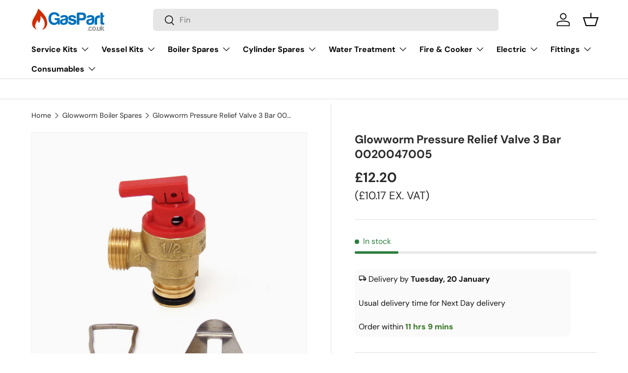

--- FILE ---
content_type: text/html; charset=utf-8
request_url: https://gaspart.co.uk/products/glowworm-pressure-relief-valve-3-bar-0020047005
body_size: 37364
content:
<!doctype html>
<html class="no-js" lang="en" dir="ltr">
<head><meta charset="utf-8">
<meta name="viewport" content="width=device-width,initial-scale=1">
<title>Glowworm Pressure Relief Valve 3 Bar 0020047005 &ndash; GasPart.co.uk</title><link rel="canonical" href="https://gaspart.co.uk/products/glowworm-pressure-relief-valve-3-bar-0020047005"><link rel="icon" href="//gaspart.co.uk/cdn/shop/files/favicon.png?crop=center&height=48&v=1613691730&width=48" type="image/png">
  <link rel="apple-touch-icon" href="//gaspart.co.uk/cdn/shop/files/favicon.png?crop=center&height=180&v=1613691730&width=180"><meta name="description" content="Glowworm Pressure Relief Valve 3 Bar 0020047005"><meta property="og:site_name" content="GasPart.co.uk">
<meta property="og:url" content="https://gaspart.co.uk/products/glowworm-pressure-relief-valve-3-bar-0020047005">
<meta property="og:title" content="Glowworm Pressure Relief Valve 3 Bar 0020047005">
<meta property="og:type" content="product">
<meta property="og:description" content="Glowworm Pressure Relief Valve 3 Bar 0020047005"><meta property="og:image" content="http://gaspart.co.uk/cdn/shop/products/178985_13b84e85-5872-47e5-8524-e5385e9a0eaa.jpg?crop=center&height=1200&v=1622941376&width=1200">
  <meta property="og:image:secure_url" content="https://gaspart.co.uk/cdn/shop/products/178985_13b84e85-5872-47e5-8524-e5385e9a0eaa.jpg?crop=center&height=1200&v=1622941376&width=1200">
  <meta property="og:image:width" content="2897">
  <meta property="og:image:height" content="2897"><meta property="og:price:amount" content="12.20">
  <meta property="og:price:currency" content="GBP"><meta name="twitter:site" content="@GasPartSpares"><meta name="twitter:card" content="summary_large_image">
<meta name="twitter:title" content="Glowworm Pressure Relief Valve 3 Bar 0020047005">
<meta name="twitter:description" content="Glowworm Pressure Relief Valve 3 Bar 0020047005">
<meta name="google-site-verification" content="isg7ku0HUlP9hYKgGubAJarCbl73Tos9GBuJMSPPd_c" />
  <link rel="preload" href="//gaspart.co.uk/cdn/shop/t/83/assets/main.css?v=140657258437911104641730734815" as="style">
  <link rel="preload" href="//gaspart.co.uk/cdn/shop/t/83/assets/custom.css?v=58600333488174693431722859595" as="style"><style data-shopify>
@font-face {
  font-family: "DM Sans";
  font-weight: 400;
  font-style: normal;
  font-display: swap;
  src: url("//gaspart.co.uk/cdn/fonts/dm_sans/dmsans_n4.ec80bd4dd7e1a334c969c265873491ae56018d72.woff2") format("woff2"),
       url("//gaspart.co.uk/cdn/fonts/dm_sans/dmsans_n4.87bdd914d8a61247b911147ae68e754d695c58a6.woff") format("woff");
}
@font-face {
  font-family: "DM Sans";
  font-weight: 700;
  font-style: normal;
  font-display: swap;
  src: url("//gaspart.co.uk/cdn/fonts/dm_sans/dmsans_n7.97e21d81502002291ea1de8aefb79170c6946ce5.woff2") format("woff2"),
       url("//gaspart.co.uk/cdn/fonts/dm_sans/dmsans_n7.af5c214f5116410ca1d53a2090665620e78e2e1b.woff") format("woff");
}
@font-face {
  font-family: "DM Sans";
  font-weight: 400;
  font-style: italic;
  font-display: swap;
  src: url("//gaspart.co.uk/cdn/fonts/dm_sans/dmsans_i4.b8fe05e69ee95d5a53155c346957d8cbf5081c1a.woff2") format("woff2"),
       url("//gaspart.co.uk/cdn/fonts/dm_sans/dmsans_i4.403fe28ee2ea63e142575c0aa47684d65f8c23a0.woff") format("woff");
}
@font-face {
  font-family: "DM Sans";
  font-weight: 700;
  font-style: italic;
  font-display: swap;
  src: url("//gaspart.co.uk/cdn/fonts/dm_sans/dmsans_i7.52b57f7d7342eb7255084623d98ab83fd96e7f9b.woff2") format("woff2"),
       url("//gaspart.co.uk/cdn/fonts/dm_sans/dmsans_i7.d5e14ef18a1d4a8ce78a4187580b4eb1759c2eda.woff") format("woff");
}
@font-face {
  font-family: "DM Sans";
  font-weight: 700;
  font-style: normal;
  font-display: swap;
  src: url("//gaspart.co.uk/cdn/fonts/dm_sans/dmsans_n7.97e21d81502002291ea1de8aefb79170c6946ce5.woff2") format("woff2"),
       url("//gaspart.co.uk/cdn/fonts/dm_sans/dmsans_n7.af5c214f5116410ca1d53a2090665620e78e2e1b.woff") format("woff");
}
@font-face {
  font-family: "DM Sans";
  font-weight: 700;
  font-style: normal;
  font-display: swap;
  src: url("//gaspart.co.uk/cdn/fonts/dm_sans/dmsans_n7.97e21d81502002291ea1de8aefb79170c6946ce5.woff2") format("woff2"),
       url("//gaspart.co.uk/cdn/fonts/dm_sans/dmsans_n7.af5c214f5116410ca1d53a2090665620e78e2e1b.woff") format("woff");
}
:root {
      --bg-color: 255 255 255 / 1.0;
      --bg-color-og: 255 255 255 / 1.0;
      --heading-color: 42 43 42;
      --text-color: 42 43 42;
      --text-color-og: 42 43 42;
      --scrollbar-color: 42 43 42;
      --link-color: 42 43 42;
      --link-color-og: 42 43 42;
      --star-color: 255 159 28;--swatch-border-color-default: 212 213 212;
        --swatch-border-color-active: 149 149 149;
        --swatch-card-size: 24px;
        --swatch-variant-picker-size: 64px;--color-scheme-1-bg: 244 244 244 / 1.0;
      --color-scheme-1-grad: linear-gradient(180deg, rgba(244, 244, 244, 1), rgba(244, 244, 244, 1) 100%);
      --color-scheme-1-heading: 42 43 42;
      --color-scheme-1-text: 42 43 42;
      --color-scheme-1-btn-bg: 209 44 1;
      --color-scheme-1-btn-text: 255 255 255;
      --color-scheme-1-btn-bg-hover: 218 87 52;--color-scheme-2-bg: 192 60 30 / 1.0;
      --color-scheme-2-grad: linear-gradient(225deg, rgba(51, 59, 67, 0.88) 8%, rgba(41, 47, 54, 1) 56%, rgba(20, 20, 20, 1) 92%);
      --color-scheme-2-heading: 255 88 13;
      --color-scheme-2-text: 255 255 255;
      --color-scheme-2-btn-bg: 255 88 13;
      --color-scheme-2-btn-text: 255 255 255;
      --color-scheme-2-btn-bg-hover: 255 124 64;--color-scheme-3-bg: 48 111 182 / 1.0;
      --color-scheme-3-grad: linear-gradient(46deg, rgba(48, 111, 182, 1) 8%, rgba(75, 140, 212, 1) 32%, rgba(51, 147, 255, 1) 92%);
      --color-scheme-3-heading: 255 255 255;
      --color-scheme-3-text: 255 255 255;
      --color-scheme-3-btn-bg: 42 43 42;
      --color-scheme-3-btn-text: 255 255 255;
      --color-scheme-3-btn-bg-hover: 82 83 82;

      --drawer-bg-color: 255 255 255 / 1.0;
      --drawer-text-color: 42 43 42;

      --panel-bg-color: 244 244 244 / 1.0;
      --panel-heading-color: 42 43 42;
      --panel-text-color: 42 43 42;

      --in-stock-text-color: 44 126 63;
      --low-stock-text-color: 44 126 63;
      --very-low-stock-text-color: 44 126 63;
      --no-stock-text-color: 119 119 119;
      --no-stock-backordered-text-color: 223 136 18;

      --error-bg-color: 252 237 238;
      --error-text-color: 180 12 28;
      --success-bg-color: 232 246 234;
      --success-text-color: 44 126 63;
      --info-bg-color: 228 237 250;
      --info-text-color: 26 102 210;

      --heading-font-family: "DM Sans", sans-serif;
      --heading-font-style: normal;
      --heading-font-weight: 700;
      --heading-scale-start: 4;

      --navigation-font-family: "DM Sans", sans-serif;
      --navigation-font-style: normal;
      --navigation-font-weight: 700;--heading-text-transform: none;
--subheading-text-transform: none;
      --body-font-family: "DM Sans", sans-serif;
      --body-font-style: normal;
      --body-font-weight: 400;
      --body-font-size: 16;

      --section-gap: 48;
      --heading-gap: calc(8 * var(--space-unit));--grid-column-gap: 20px;--btn-bg-color: 48 111 182;
      --btn-bg-hover-color: 90 141 197;
      --btn-text-color: 255 255 255;
      --btn-bg-color-og: 48 111 182;
      --btn-text-color-og: 255 255 255;
      --btn-alt-bg-color: 255 255 255;
      --btn-alt-bg-alpha: 1.0;
      --btn-alt-text-color: 42 43 42;
      --btn-border-width: 2px;
      --btn-padding-y: 12px;

      
      --btn-border-radius: 6px;
      

      --btn-lg-border-radius: 50%;
      --btn-icon-border-radius: 50%;
      --input-with-btn-inner-radius: var(--btn-border-radius);

      --input-bg-color: 255 255 255 / 1.0;
      --input-text-color: 42 43 42;
      --input-border-width: 2px;
      --input-border-radius: 4px;
      --textarea-border-radius: 4px;
      --input-border-radius: 6px;
      --input-bg-color-diff-3: #f7f7f7;
      --input-bg-color-diff-6: #f0f0f0;

      --modal-border-radius: 16px;
      --modal-overlay-color: 0 0 0;
      --modal-overlay-opacity: 0.4;
      --drawer-border-radius: 16px;
      --overlay-border-radius: 0px;--custom-label-bg-color: 13 44 84;
      --custom-label-text-color: 255 255 255;--sale-label-bg-color: 170 17 85;
      --sale-label-text-color: 255 255 255;--sold-out-label-bg-color: 42 43 42;
      --sold-out-label-text-color: 255 255 255;--new-label-bg-color: 127 184 0;
      --new-label-text-color: 255 255 255;--preorder-label-bg-color: 0 166 237;
      --preorder-label-text-color: 255 255 255;

      --page-width: 1290px;
      --gutter-sm: 20px;
      --gutter-md: 32px;
      --gutter-lg: 64px;

      --payment-terms-bg-color: #ffffff;

      --coll-card-bg-color: #F9F9F9;
      --coll-card-border-color: #f2f2f2;--blend-bg-color: #fafafa;
        
          --aos-animate-duration: 0.6s;
        

        
          --aos-min-width: 0;
        
      

      --reading-width: 48em;
    }

    @media (max-width: 769px) {
      :root {
        --reading-width: 36em;
      }
    }
  </style><link rel="stylesheet" href="//gaspart.co.uk/cdn/shop/t/83/assets/main.css?v=140657258437911104641730734815">
  <link rel="stylesheet" href="//gaspart.co.uk/cdn/shop/t/83/assets/custom.css?v=58600333488174693431722859595">
  <script src="//gaspart.co.uk/cdn/shop/t/83/assets/main.js?v=15196979400931759961722859595" defer="defer"></script><link rel="preload" href="//gaspart.co.uk/cdn/fonts/dm_sans/dmsans_n4.ec80bd4dd7e1a334c969c265873491ae56018d72.woff2" as="font" type="font/woff2" crossorigin fetchpriority="high"><link rel="preload" href="//gaspart.co.uk/cdn/fonts/dm_sans/dmsans_n7.97e21d81502002291ea1de8aefb79170c6946ce5.woff2" as="font" type="font/woff2" crossorigin fetchpriority="high"><script>window.performance && window.performance.mark && window.performance.mark('shopify.content_for_header.start');</script><meta name="google-site-verification" content="isg7ku0HUlP9hYKgGubAJarCbl73Tos9GBuJMSPPd_c">
<meta id="shopify-digital-wallet" name="shopify-digital-wallet" content="/7429903/digital_wallets/dialog">
<meta name="shopify-checkout-api-token" content="7573b8a283f25dd3248389bfc9c02f95">
<meta id="in-context-paypal-metadata" data-shop-id="7429903" data-venmo-supported="false" data-environment="production" data-locale="en_US" data-paypal-v4="true" data-currency="GBP">
<link rel="alternate" type="application/json+oembed" href="https://gaspart.co.uk/products/glowworm-pressure-relief-valve-3-bar-0020047005.oembed">
<script async="async" src="/checkouts/internal/preloads.js?locale=en-GB"></script>
<link rel="preconnect" href="https://shop.app" crossorigin="anonymous">
<script async="async" src="https://shop.app/checkouts/internal/preloads.js?locale=en-GB&shop_id=7429903" crossorigin="anonymous"></script>
<script id="apple-pay-shop-capabilities" type="application/json">{"shopId":7429903,"countryCode":"GB","currencyCode":"GBP","merchantCapabilities":["supports3DS"],"merchantId":"gid:\/\/shopify\/Shop\/7429903","merchantName":"GasPart.co.uk","requiredBillingContactFields":["postalAddress","email","phone"],"requiredShippingContactFields":["postalAddress","email","phone"],"shippingType":"shipping","supportedNetworks":["visa","masterCard","amex"],"total":{"type":"pending","label":"GasPart.co.uk","amount":"1.00"},"shopifyPaymentsEnabled":true,"supportsSubscriptions":true}</script>
<script id="shopify-features" type="application/json">{"accessToken":"7573b8a283f25dd3248389bfc9c02f95","betas":["rich-media-storefront-analytics"],"domain":"gaspart.co.uk","predictiveSearch":true,"shopId":7429903,"locale":"en"}</script>
<script>var Shopify = Shopify || {};
Shopify.shop = "gas-part.myshopify.com";
Shopify.locale = "en";
Shopify.currency = {"active":"GBP","rate":"1.0"};
Shopify.country = "GB";
Shopify.theme = {"name":"GasPart Aug 24","id":141891076328,"schema_name":"Enterprise","schema_version":"1.4.2","theme_store_id":null,"role":"main"};
Shopify.theme.handle = "null";
Shopify.theme.style = {"id":null,"handle":null};
Shopify.cdnHost = "gaspart.co.uk/cdn";
Shopify.routes = Shopify.routes || {};
Shopify.routes.root = "/";</script>
<script type="module">!function(o){(o.Shopify=o.Shopify||{}).modules=!0}(window);</script>
<script>!function(o){function n(){var o=[];function n(){o.push(Array.prototype.slice.apply(arguments))}return n.q=o,n}var t=o.Shopify=o.Shopify||{};t.loadFeatures=n(),t.autoloadFeatures=n()}(window);</script>
<script>
  window.ShopifyPay = window.ShopifyPay || {};
  window.ShopifyPay.apiHost = "shop.app\/pay";
  window.ShopifyPay.redirectState = null;
</script>
<script id="shop-js-analytics" type="application/json">{"pageType":"product"}</script>
<script defer="defer" async type="module" src="//gaspart.co.uk/cdn/shopifycloud/shop-js/modules/v2/client.init-shop-cart-sync_C5BV16lS.en.esm.js"></script>
<script defer="defer" async type="module" src="//gaspart.co.uk/cdn/shopifycloud/shop-js/modules/v2/chunk.common_CygWptCX.esm.js"></script>
<script type="module">
  await import("//gaspart.co.uk/cdn/shopifycloud/shop-js/modules/v2/client.init-shop-cart-sync_C5BV16lS.en.esm.js");
await import("//gaspart.co.uk/cdn/shopifycloud/shop-js/modules/v2/chunk.common_CygWptCX.esm.js");

  window.Shopify.SignInWithShop?.initShopCartSync?.({"fedCMEnabled":true,"windoidEnabled":true});

</script>
<script>
  window.Shopify = window.Shopify || {};
  if (!window.Shopify.featureAssets) window.Shopify.featureAssets = {};
  window.Shopify.featureAssets['shop-js'] = {"shop-cart-sync":["modules/v2/client.shop-cart-sync_ZFArdW7E.en.esm.js","modules/v2/chunk.common_CygWptCX.esm.js"],"init-fed-cm":["modules/v2/client.init-fed-cm_CmiC4vf6.en.esm.js","modules/v2/chunk.common_CygWptCX.esm.js"],"shop-button":["modules/v2/client.shop-button_tlx5R9nI.en.esm.js","modules/v2/chunk.common_CygWptCX.esm.js"],"shop-cash-offers":["modules/v2/client.shop-cash-offers_DOA2yAJr.en.esm.js","modules/v2/chunk.common_CygWptCX.esm.js","modules/v2/chunk.modal_D71HUcav.esm.js"],"init-windoid":["modules/v2/client.init-windoid_sURxWdc1.en.esm.js","modules/v2/chunk.common_CygWptCX.esm.js"],"shop-toast-manager":["modules/v2/client.shop-toast-manager_ClPi3nE9.en.esm.js","modules/v2/chunk.common_CygWptCX.esm.js"],"init-shop-email-lookup-coordinator":["modules/v2/client.init-shop-email-lookup-coordinator_B8hsDcYM.en.esm.js","modules/v2/chunk.common_CygWptCX.esm.js"],"init-shop-cart-sync":["modules/v2/client.init-shop-cart-sync_C5BV16lS.en.esm.js","modules/v2/chunk.common_CygWptCX.esm.js"],"avatar":["modules/v2/client.avatar_BTnouDA3.en.esm.js"],"pay-button":["modules/v2/client.pay-button_FdsNuTd3.en.esm.js","modules/v2/chunk.common_CygWptCX.esm.js"],"init-customer-accounts":["modules/v2/client.init-customer-accounts_DxDtT_ad.en.esm.js","modules/v2/client.shop-login-button_C5VAVYt1.en.esm.js","modules/v2/chunk.common_CygWptCX.esm.js","modules/v2/chunk.modal_D71HUcav.esm.js"],"init-shop-for-new-customer-accounts":["modules/v2/client.init-shop-for-new-customer-accounts_ChsxoAhi.en.esm.js","modules/v2/client.shop-login-button_C5VAVYt1.en.esm.js","modules/v2/chunk.common_CygWptCX.esm.js","modules/v2/chunk.modal_D71HUcav.esm.js"],"shop-login-button":["modules/v2/client.shop-login-button_C5VAVYt1.en.esm.js","modules/v2/chunk.common_CygWptCX.esm.js","modules/v2/chunk.modal_D71HUcav.esm.js"],"init-customer-accounts-sign-up":["modules/v2/client.init-customer-accounts-sign-up_CPSyQ0Tj.en.esm.js","modules/v2/client.shop-login-button_C5VAVYt1.en.esm.js","modules/v2/chunk.common_CygWptCX.esm.js","modules/v2/chunk.modal_D71HUcav.esm.js"],"shop-follow-button":["modules/v2/client.shop-follow-button_Cva4Ekp9.en.esm.js","modules/v2/chunk.common_CygWptCX.esm.js","modules/v2/chunk.modal_D71HUcav.esm.js"],"checkout-modal":["modules/v2/client.checkout-modal_BPM8l0SH.en.esm.js","modules/v2/chunk.common_CygWptCX.esm.js","modules/v2/chunk.modal_D71HUcav.esm.js"],"lead-capture":["modules/v2/client.lead-capture_Bi8yE_yS.en.esm.js","modules/v2/chunk.common_CygWptCX.esm.js","modules/v2/chunk.modal_D71HUcav.esm.js"],"shop-login":["modules/v2/client.shop-login_D6lNrXab.en.esm.js","modules/v2/chunk.common_CygWptCX.esm.js","modules/v2/chunk.modal_D71HUcav.esm.js"],"payment-terms":["modules/v2/client.payment-terms_CZxnsJam.en.esm.js","modules/v2/chunk.common_CygWptCX.esm.js","modules/v2/chunk.modal_D71HUcav.esm.js"]};
</script>
<script>(function() {
  var isLoaded = false;
  function asyncLoad() {
    if (isLoaded) return;
    isLoaded = true;
    var urls = ["https:\/\/cdn.shopify.com\/s\/files\/1\/0033\/3538\/9233\/files\/31aug26paidd20_free_final_43.js?shop=gas-part.myshopify.com","https:\/\/ecommplugins-scripts.trustpilot.com\/v2.1\/js\/header.min.js?settings=eyJrZXkiOiI0VFNBTHZnc1NKVHhpaXhYIn0=\u0026v=2.5\u0026shop=gas-part.myshopify.com","https:\/\/ecommplugins-trustboxsettings.trustpilot.com\/gas-part.myshopify.com.js?settings=1696172386565\u0026shop=gas-part.myshopify.com","https:\/\/cdn.shopify.com\/s\/files\/1\/0033\/3538\/9233\/files\/pushdaddy_a7_livechat1_new2.js?v=1707659950\u0026shop=gas-part.myshopify.com"];
    for (var i = 0; i < urls.length; i++) {
      var s = document.createElement('script');
      s.type = 'text/javascript';
      s.async = true;
      s.src = urls[i];
      var x = document.getElementsByTagName('script')[0];
      x.parentNode.insertBefore(s, x);
    }
  };
  if(window.attachEvent) {
    window.attachEvent('onload', asyncLoad);
  } else {
    window.addEventListener('load', asyncLoad, false);
  }
})();</script>
<script id="__st">var __st={"a":7429903,"offset":0,"reqid":"1185aade-da89-48c5-b1a7-a064a23c131d-1768618246","pageurl":"gaspart.co.uk\/products\/glowworm-pressure-relief-valve-3-bar-0020047005","u":"8a36421feda9","p":"product","rtyp":"product","rid":6887372062894};</script>
<script>window.ShopifyPaypalV4VisibilityTracking = true;</script>
<script id="captcha-bootstrap">!function(){'use strict';const t='contact',e='account',n='new_comment',o=[[t,t],['blogs',n],['comments',n],[t,'customer']],c=[[e,'customer_login'],[e,'guest_login'],[e,'recover_customer_password'],[e,'create_customer']],r=t=>t.map((([t,e])=>`form[action*='/${t}']:not([data-nocaptcha='true']) input[name='form_type'][value='${e}']`)).join(','),a=t=>()=>t?[...document.querySelectorAll(t)].map((t=>t.form)):[];function s(){const t=[...o],e=r(t);return a(e)}const i='password',u='form_key',d=['recaptcha-v3-token','g-recaptcha-response','h-captcha-response',i],f=()=>{try{return window.sessionStorage}catch{return}},m='__shopify_v',_=t=>t.elements[u];function p(t,e,n=!1){try{const o=window.sessionStorage,c=JSON.parse(o.getItem(e)),{data:r}=function(t){const{data:e,action:n}=t;return t[m]||n?{data:e,action:n}:{data:t,action:n}}(c);for(const[e,n]of Object.entries(r))t.elements[e]&&(t.elements[e].value=n);n&&o.removeItem(e)}catch(o){console.error('form repopulation failed',{error:o})}}const l='form_type',E='cptcha';function T(t){t.dataset[E]=!0}const w=window,h=w.document,L='Shopify',v='ce_forms',y='captcha';let A=!1;((t,e)=>{const n=(g='f06e6c50-85a8-45c8-87d0-21a2b65856fe',I='https://cdn.shopify.com/shopifycloud/storefront-forms-hcaptcha/ce_storefront_forms_captcha_hcaptcha.v1.5.2.iife.js',D={infoText:'Protected by hCaptcha',privacyText:'Privacy',termsText:'Terms'},(t,e,n)=>{const o=w[L][v],c=o.bindForm;if(c)return c(t,g,e,D).then(n);var r;o.q.push([[t,g,e,D],n]),r=I,A||(h.body.append(Object.assign(h.createElement('script'),{id:'captcha-provider',async:!0,src:r})),A=!0)});var g,I,D;w[L]=w[L]||{},w[L][v]=w[L][v]||{},w[L][v].q=[],w[L][y]=w[L][y]||{},w[L][y].protect=function(t,e){n(t,void 0,e),T(t)},Object.freeze(w[L][y]),function(t,e,n,w,h,L){const[v,y,A,g]=function(t,e,n){const i=e?o:[],u=t?c:[],d=[...i,...u],f=r(d),m=r(i),_=r(d.filter((([t,e])=>n.includes(e))));return[a(f),a(m),a(_),s()]}(w,h,L),I=t=>{const e=t.target;return e instanceof HTMLFormElement?e:e&&e.form},D=t=>v().includes(t);t.addEventListener('submit',(t=>{const e=I(t);if(!e)return;const n=D(e)&&!e.dataset.hcaptchaBound&&!e.dataset.recaptchaBound,o=_(e),c=g().includes(e)&&(!o||!o.value);(n||c)&&t.preventDefault(),c&&!n&&(function(t){try{if(!f())return;!function(t){const e=f();if(!e)return;const n=_(t);if(!n)return;const o=n.value;o&&e.removeItem(o)}(t);const e=Array.from(Array(32),(()=>Math.random().toString(36)[2])).join('');!function(t,e){_(t)||t.append(Object.assign(document.createElement('input'),{type:'hidden',name:u})),t.elements[u].value=e}(t,e),function(t,e){const n=f();if(!n)return;const o=[...t.querySelectorAll(`input[type='${i}']`)].map((({name:t})=>t)),c=[...d,...o],r={};for(const[a,s]of new FormData(t).entries())c.includes(a)||(r[a]=s);n.setItem(e,JSON.stringify({[m]:1,action:t.action,data:r}))}(t,e)}catch(e){console.error('failed to persist form',e)}}(e),e.submit())}));const S=(t,e)=>{t&&!t.dataset[E]&&(n(t,e.some((e=>e===t))),T(t))};for(const o of['focusin','change'])t.addEventListener(o,(t=>{const e=I(t);D(e)&&S(e,y())}));const B=e.get('form_key'),M=e.get(l),P=B&&M;t.addEventListener('DOMContentLoaded',(()=>{const t=y();if(P)for(const e of t)e.elements[l].value===M&&p(e,B);[...new Set([...A(),...v().filter((t=>'true'===t.dataset.shopifyCaptcha))])].forEach((e=>S(e,t)))}))}(h,new URLSearchParams(w.location.search),n,t,e,['guest_login'])})(!0,!0)}();</script>
<script integrity="sha256-4kQ18oKyAcykRKYeNunJcIwy7WH5gtpwJnB7kiuLZ1E=" data-source-attribution="shopify.loadfeatures" defer="defer" src="//gaspart.co.uk/cdn/shopifycloud/storefront/assets/storefront/load_feature-a0a9edcb.js" crossorigin="anonymous"></script>
<script crossorigin="anonymous" defer="defer" src="//gaspart.co.uk/cdn/shopifycloud/storefront/assets/shopify_pay/storefront-65b4c6d7.js?v=20250812"></script>
<script data-source-attribution="shopify.dynamic_checkout.dynamic.init">var Shopify=Shopify||{};Shopify.PaymentButton=Shopify.PaymentButton||{isStorefrontPortableWallets:!0,init:function(){window.Shopify.PaymentButton.init=function(){};var t=document.createElement("script");t.src="https://gaspart.co.uk/cdn/shopifycloud/portable-wallets/latest/portable-wallets.en.js",t.type="module",document.head.appendChild(t)}};
</script>
<script data-source-attribution="shopify.dynamic_checkout.buyer_consent">
  function portableWalletsHideBuyerConsent(e){var t=document.getElementById("shopify-buyer-consent"),n=document.getElementById("shopify-subscription-policy-button");t&&n&&(t.classList.add("hidden"),t.setAttribute("aria-hidden","true"),n.removeEventListener("click",e))}function portableWalletsShowBuyerConsent(e){var t=document.getElementById("shopify-buyer-consent"),n=document.getElementById("shopify-subscription-policy-button");t&&n&&(t.classList.remove("hidden"),t.removeAttribute("aria-hidden"),n.addEventListener("click",e))}window.Shopify?.PaymentButton&&(window.Shopify.PaymentButton.hideBuyerConsent=portableWalletsHideBuyerConsent,window.Shopify.PaymentButton.showBuyerConsent=portableWalletsShowBuyerConsent);
</script>
<script data-source-attribution="shopify.dynamic_checkout.cart.bootstrap">document.addEventListener("DOMContentLoaded",(function(){function t(){return document.querySelector("shopify-accelerated-checkout-cart, shopify-accelerated-checkout")}if(t())Shopify.PaymentButton.init();else{new MutationObserver((function(e,n){t()&&(Shopify.PaymentButton.init(),n.disconnect())})).observe(document.body,{childList:!0,subtree:!0})}}));
</script>
<link id="shopify-accelerated-checkout-styles" rel="stylesheet" media="screen" href="https://gaspart.co.uk/cdn/shopifycloud/portable-wallets/latest/accelerated-checkout-backwards-compat.css" crossorigin="anonymous">
<style id="shopify-accelerated-checkout-cart">
        #shopify-buyer-consent {
  margin-top: 1em;
  display: inline-block;
  width: 100%;
}

#shopify-buyer-consent.hidden {
  display: none;
}

#shopify-subscription-policy-button {
  background: none;
  border: none;
  padding: 0;
  text-decoration: underline;
  font-size: inherit;
  cursor: pointer;
}

#shopify-subscription-policy-button::before {
  box-shadow: none;
}

      </style>
<script id="sections-script" data-sections="header,footer" defer="defer" src="//gaspart.co.uk/cdn/shop/t/83/compiled_assets/scripts.js?v=10919"></script>
<script>window.performance && window.performance.mark && window.performance.mark('shopify.content_for_header.end');</script>

    <script src="//gaspart.co.uk/cdn/shop/t/83/assets/animate-on-scroll.js?v=15249566486942820451722859595" defer="defer"></script>
    <link rel="stylesheet" href="//gaspart.co.uk/cdn/shop/t/83/assets/animate-on-scroll.css?v=116194678796051782541722859595">
  

  <!-- TrustBox script -->
    <script type="text/javascript" src="//widget.trustpilot.com/bootstrap/v5/tp.widget.bootstrap.min.js" async></script>
  <!-- End TrustBox script -->

  <script>document.documentElement.className = document.documentElement.className.replace('no-js', 'js');</script><!-- CC Custom Head Start --><!-- CC Custom Head End --><!-- Global site tag (gtag.js) - Google Ads: 618192613 -->
  <script async src="https://www.googletagmanager.com/gtag/js?id=AW-618192613"></script>
  <script>
    window.dataLayer = window.dataLayer || [];
    function gtag(){dataLayer.push(arguments);}
    gtag('js', new Date());

    gtag('config', 'AW-618192613');
  </script>
  <!-- Event snippet for Purchase Shopping Ads conversion page -->
  <script>
    gtag('event', 'conversion', {
        'send_to': 'AW-618192613/9zLtCLWX6O0BEOW946YC',
        'value': 1.0,
        'currency': 'GBP',
        'transaction_id': ''
    });
  </script>
    <!-- Facebook Pixel Code -->
  <script>
    !function(f,b,e,v,n,t,s)
    {if(f.fbq)return;n=f.fbq=function(){n.callMethod?
    n.callMethod.apply(n,arguments):n.queue.push(arguments)};
    if(!f._fbq)f._fbq=n;n.push=n;n.loaded=!0;n.version='2.0';
    n.queue=[];t=b.createElement(e);t.async=!0;
    t.src=v;s=b.getElementsByTagName(e)[0];
    s.parentNode.insertBefore(t,s)}(window, document,'script',
    'https://connect.facebook.net/en_US/fbevents.js');
    fbq('init', '300692601445473');
    fbq('track', 'PageView');
  </script>
  <noscript><img height="1" width="1" style="display:none"
    src="https://www.facebook.com/tr?id=300692601445473&ev=PageView&noscript=1"
  /></noscript>
  <!-- End Facebook Pixel Code -->
  
  <!-- Google tag (gtag.js) -->
  <script async src="https://www.googletagmanager.com/gtag/js?id=G-M5ZTYJJ84M"></script>
  <script>
    window.dataLayer = window.dataLayer || [];
    function gtag(){dataLayer.push(arguments);}
    gtag('js', new Date());

    gtag('config', 'G-M5ZTYJJ84M');
  </script>

  <!-- TrustBox script -->
  <script type="text/javascript" src="//widget.trustpilot.com/bootstrap/v5/tp.widget.bootstrap.min.js" async></script>
  <!-- End TrustBox script --><!-- BEGIN app block: shopify://apps/smart-seo/blocks/smartseo/7b0a6064-ca2e-4392-9a1d-8c43c942357b --><meta name="smart-seo-integrated" content="true" /><!-- metatagsSavedToSEOFields: true --><!-- BEGIN app snippet: smartseo.custom.schemas.jsonld --><!-- END app snippet --><!-- BEGIN app snippet: smartseo.product.jsonld -->


<!--JSON-LD data generated by Smart SEO-->
<script type="application/ld+json">
    {
        "@context": "https://schema.org/",
        "@type":"Product",
        "url": "https://gaspart.co.uk/products/glowworm-pressure-relief-valve-3-bar-0020047005",
        "name": "Glowworm Pressure Relief Valve 3 Bar 0020047005",
        "image": "https://gaspart.co.uk/cdn/shop/products/178985_13b84e85-5872-47e5-8524-e5385e9a0eaa.jpg?v=1622941376",
        "description": "Glowworm Pressure Relief Valve 3 Bar 0020047005",
        "brand": {
            "@type": "Brand",
            "name": "Glowworm"
        },
        "sku": "178985-0020047005-BZX",
        "mpn": "178985-0020047005-BZX",
        "weight": "0.25kg","offers": [
                    {
                        "@type": "Offer",
                        "priceCurrency": "GBP",
                        "price": "12.20",
                        "priceValidUntil": "2026-04-17",
                        "availability": "https://schema.org/InStock",
                        "itemCondition": "https://schema.org/NewCondition",
                        "sku": "178985-0020047005-BZX",
                        "url": "https://gaspart.co.uk/products/glowworm-pressure-relief-valve-3-bar-0020047005?variant=40081803608238",
                        "seller": {
    "@context": "https://schema.org",
    "@type": "Organization",
    "name": "GasPart.co.uk",
    "logo": "https://cdn.shopify.com/s/files/1/0742/9903/files/gaspart-logo_76fc56ca-d3f0-4724-bdc8-97076616c5e9.png?v=1746523558",
    "image": "https://cdn.shopify.com/s/files/1/0742/9903/files/gaspart-logo_76fc56ca-d3f0-4724-bdc8-97076616c5e9.png?v=1746523558"}
                    }
        ]}
</script><!-- END app snippet --><!-- BEGIN app snippet: smartseo.breadcrumbs.jsonld --><!--JSON-LD data generated by Smart SEO-->
<script type="application/ld+json">
    {
        "@context": "https://schema.org",
        "@type": "BreadcrumbList",
        "itemListElement": [
            {
                "@type": "ListItem",
                "position": 1,
                "item": {
                    "@type": "Website",
                    "@id": "https://gaspart.co.uk",
                    "name": "Home"
                }
            },
            {
                "@type": "ListItem",
                "position": 2,
                "item": {
                    "@type": "WebPage",
                    "@id": "https://gaspart.co.uk/products/glowworm-pressure-relief-valve-3-bar-0020047005",
                    "name": "Glowworm Pressure Relief Valve 3 Bar 0020047005"
                }
            }
        ]
    }
</script><!-- END app snippet --><!-- END app block --><!-- BEGIN app block: shopify://apps/simprosys-google-shopping-feed/blocks/core_settings_block/1f0b859e-9fa6-4007-97e8-4513aff5ff3b --><!-- BEGIN: GSF App Core Tags & Scripts by Simprosys Google Shopping Feed -->









<!-- END: GSF App Core Tags & Scripts by Simprosys Google Shopping Feed -->
<!-- END app block --><script src="https://cdn.shopify.com/extensions/ddd2457a-821a-4bd3-987c-5d0890ffb0f6/ultimate-gdpr-eu-cookie-banner-19/assets/cookie-widget.js" type="text/javascript" defer="defer"></script>
<link href="https://cdn.shopify.com/extensions/019bafc0-d2df-73b2-910f-d15e9543fa74/arrivesby-frontend-756/assets/arrives-by.css" rel="stylesheet" type="text/css" media="all">
<link href="https://monorail-edge.shopifysvc.com" rel="dns-prefetch">
<script>(function(){if ("sendBeacon" in navigator && "performance" in window) {try {var session_token_from_headers = performance.getEntriesByType('navigation')[0].serverTiming.find(x => x.name == '_s').description;} catch {var session_token_from_headers = undefined;}var session_cookie_matches = document.cookie.match(/_shopify_s=([^;]*)/);var session_token_from_cookie = session_cookie_matches && session_cookie_matches.length === 2 ? session_cookie_matches[1] : "";var session_token = session_token_from_headers || session_token_from_cookie || "";function handle_abandonment_event(e) {var entries = performance.getEntries().filter(function(entry) {return /monorail-edge.shopifysvc.com/.test(entry.name);});if (!window.abandonment_tracked && entries.length === 0) {window.abandonment_tracked = true;var currentMs = Date.now();var navigation_start = performance.timing.navigationStart;var payload = {shop_id: 7429903,url: window.location.href,navigation_start,duration: currentMs - navigation_start,session_token,page_type: "product"};window.navigator.sendBeacon("https://monorail-edge.shopifysvc.com/v1/produce", JSON.stringify({schema_id: "online_store_buyer_site_abandonment/1.1",payload: payload,metadata: {event_created_at_ms: currentMs,event_sent_at_ms: currentMs}}));}}window.addEventListener('pagehide', handle_abandonment_event);}}());</script>
<script id="web-pixels-manager-setup">(function e(e,d,r,n,o){if(void 0===o&&(o={}),!Boolean(null===(a=null===(i=window.Shopify)||void 0===i?void 0:i.analytics)||void 0===a?void 0:a.replayQueue)){var i,a;window.Shopify=window.Shopify||{};var t=window.Shopify;t.analytics=t.analytics||{};var s=t.analytics;s.replayQueue=[],s.publish=function(e,d,r){return s.replayQueue.push([e,d,r]),!0};try{self.performance.mark("wpm:start")}catch(e){}var l=function(){var e={modern:/Edge?\/(1{2}[4-9]|1[2-9]\d|[2-9]\d{2}|\d{4,})\.\d+(\.\d+|)|Firefox\/(1{2}[4-9]|1[2-9]\d|[2-9]\d{2}|\d{4,})\.\d+(\.\d+|)|Chrom(ium|e)\/(9{2}|\d{3,})\.\d+(\.\d+|)|(Maci|X1{2}).+ Version\/(15\.\d+|(1[6-9]|[2-9]\d|\d{3,})\.\d+)([,.]\d+|)( \(\w+\)|)( Mobile\/\w+|) Safari\/|Chrome.+OPR\/(9{2}|\d{3,})\.\d+\.\d+|(CPU[ +]OS|iPhone[ +]OS|CPU[ +]iPhone|CPU IPhone OS|CPU iPad OS)[ +]+(15[._]\d+|(1[6-9]|[2-9]\d|\d{3,})[._]\d+)([._]\d+|)|Android:?[ /-](13[3-9]|1[4-9]\d|[2-9]\d{2}|\d{4,})(\.\d+|)(\.\d+|)|Android.+Firefox\/(13[5-9]|1[4-9]\d|[2-9]\d{2}|\d{4,})\.\d+(\.\d+|)|Android.+Chrom(ium|e)\/(13[3-9]|1[4-9]\d|[2-9]\d{2}|\d{4,})\.\d+(\.\d+|)|SamsungBrowser\/([2-9]\d|\d{3,})\.\d+/,legacy:/Edge?\/(1[6-9]|[2-9]\d|\d{3,})\.\d+(\.\d+|)|Firefox\/(5[4-9]|[6-9]\d|\d{3,})\.\d+(\.\d+|)|Chrom(ium|e)\/(5[1-9]|[6-9]\d|\d{3,})\.\d+(\.\d+|)([\d.]+$|.*Safari\/(?![\d.]+ Edge\/[\d.]+$))|(Maci|X1{2}).+ Version\/(10\.\d+|(1[1-9]|[2-9]\d|\d{3,})\.\d+)([,.]\d+|)( \(\w+\)|)( Mobile\/\w+|) Safari\/|Chrome.+OPR\/(3[89]|[4-9]\d|\d{3,})\.\d+\.\d+|(CPU[ +]OS|iPhone[ +]OS|CPU[ +]iPhone|CPU IPhone OS|CPU iPad OS)[ +]+(10[._]\d+|(1[1-9]|[2-9]\d|\d{3,})[._]\d+)([._]\d+|)|Android:?[ /-](13[3-9]|1[4-9]\d|[2-9]\d{2}|\d{4,})(\.\d+|)(\.\d+|)|Mobile Safari.+OPR\/([89]\d|\d{3,})\.\d+\.\d+|Android.+Firefox\/(13[5-9]|1[4-9]\d|[2-9]\d{2}|\d{4,})\.\d+(\.\d+|)|Android.+Chrom(ium|e)\/(13[3-9]|1[4-9]\d|[2-9]\d{2}|\d{4,})\.\d+(\.\d+|)|Android.+(UC? ?Browser|UCWEB|U3)[ /]?(15\.([5-9]|\d{2,})|(1[6-9]|[2-9]\d|\d{3,})\.\d+)\.\d+|SamsungBrowser\/(5\.\d+|([6-9]|\d{2,})\.\d+)|Android.+MQ{2}Browser\/(14(\.(9|\d{2,})|)|(1[5-9]|[2-9]\d|\d{3,})(\.\d+|))(\.\d+|)|K[Aa][Ii]OS\/(3\.\d+|([4-9]|\d{2,})\.\d+)(\.\d+|)/},d=e.modern,r=e.legacy,n=navigator.userAgent;return n.match(d)?"modern":n.match(r)?"legacy":"unknown"}(),u="modern"===l?"modern":"legacy",c=(null!=n?n:{modern:"",legacy:""})[u],f=function(e){return[e.baseUrl,"/wpm","/b",e.hashVersion,"modern"===e.buildTarget?"m":"l",".js"].join("")}({baseUrl:d,hashVersion:r,buildTarget:u}),m=function(e){var d=e.version,r=e.bundleTarget,n=e.surface,o=e.pageUrl,i=e.monorailEndpoint;return{emit:function(e){var a=e.status,t=e.errorMsg,s=(new Date).getTime(),l=JSON.stringify({metadata:{event_sent_at_ms:s},events:[{schema_id:"web_pixels_manager_load/3.1",payload:{version:d,bundle_target:r,page_url:o,status:a,surface:n,error_msg:t},metadata:{event_created_at_ms:s}}]});if(!i)return console&&console.warn&&console.warn("[Web Pixels Manager] No Monorail endpoint provided, skipping logging."),!1;try{return self.navigator.sendBeacon.bind(self.navigator)(i,l)}catch(e){}var u=new XMLHttpRequest;try{return u.open("POST",i,!0),u.setRequestHeader("Content-Type","text/plain"),u.send(l),!0}catch(e){return console&&console.warn&&console.warn("[Web Pixels Manager] Got an unhandled error while logging to Monorail."),!1}}}}({version:r,bundleTarget:l,surface:e.surface,pageUrl:self.location.href,monorailEndpoint:e.monorailEndpoint});try{o.browserTarget=l,function(e){var d=e.src,r=e.async,n=void 0===r||r,o=e.onload,i=e.onerror,a=e.sri,t=e.scriptDataAttributes,s=void 0===t?{}:t,l=document.createElement("script"),u=document.querySelector("head"),c=document.querySelector("body");if(l.async=n,l.src=d,a&&(l.integrity=a,l.crossOrigin="anonymous"),s)for(var f in s)if(Object.prototype.hasOwnProperty.call(s,f))try{l.dataset[f]=s[f]}catch(e){}if(o&&l.addEventListener("load",o),i&&l.addEventListener("error",i),u)u.appendChild(l);else{if(!c)throw new Error("Did not find a head or body element to append the script");c.appendChild(l)}}({src:f,async:!0,onload:function(){if(!function(){var e,d;return Boolean(null===(d=null===(e=window.Shopify)||void 0===e?void 0:e.analytics)||void 0===d?void 0:d.initialized)}()){var d=window.webPixelsManager.init(e)||void 0;if(d){var r=window.Shopify.analytics;r.replayQueue.forEach((function(e){var r=e[0],n=e[1],o=e[2];d.publishCustomEvent(r,n,o)})),r.replayQueue=[],r.publish=d.publishCustomEvent,r.visitor=d.visitor,r.initialized=!0}}},onerror:function(){return m.emit({status:"failed",errorMsg:"".concat(f," has failed to load")})},sri:function(e){var d=/^sha384-[A-Za-z0-9+/=]+$/;return"string"==typeof e&&d.test(e)}(c)?c:"",scriptDataAttributes:o}),m.emit({status:"loading"})}catch(e){m.emit({status:"failed",errorMsg:(null==e?void 0:e.message)||"Unknown error"})}}})({shopId: 7429903,storefrontBaseUrl: "https://gaspart.co.uk",extensionsBaseUrl: "https://extensions.shopifycdn.com/cdn/shopifycloud/web-pixels-manager",monorailEndpoint: "https://monorail-edge.shopifysvc.com/unstable/produce_batch",surface: "storefront-renderer",enabledBetaFlags: ["2dca8a86"],webPixelsConfigList: [{"id":"1677099384","configuration":"{\"account_ID\":\"1015454\",\"google_analytics_tracking_tag\":\"1\",\"measurement_id\":\"2\",\"api_secret\":\"3\",\"shop_settings\":\"{\\\"custom_pixel_script\\\":\\\"https:\\\\\\\/\\\\\\\/storage.googleapis.com\\\\\\\/gsf-scripts\\\\\\\/custom-pixels\\\\\\\/gas-part.js\\\"}\"}","eventPayloadVersion":"v1","runtimeContext":"LAX","scriptVersion":"c6b888297782ed4a1cba19cda43d6625","type":"APP","apiClientId":1558137,"privacyPurposes":[],"dataSharingAdjustments":{"protectedCustomerApprovalScopes":["read_customer_address","read_customer_email","read_customer_name","read_customer_personal_data","read_customer_phone"]}},{"id":"389775592","configuration":"{\"shop\":\"gas-part.myshopify.com\"}","eventPayloadVersion":"v1","runtimeContext":"STRICT","scriptVersion":"51e1686c2dcb553b2d7f7b9b81214db0","type":"APP","apiClientId":5769355,"privacyPurposes":["ANALYTICS","MARKETING","SALE_OF_DATA"],"dataSharingAdjustments":{"protectedCustomerApprovalScopes":[]}},{"id":"210633080","eventPayloadVersion":"1","runtimeContext":"LAX","scriptVersion":"1","type":"CUSTOM","privacyPurposes":["SALE_OF_DATA"],"name":"Symprosys"},{"id":"shopify-app-pixel","configuration":"{}","eventPayloadVersion":"v1","runtimeContext":"STRICT","scriptVersion":"0450","apiClientId":"shopify-pixel","type":"APP","privacyPurposes":["ANALYTICS","MARKETING"]},{"id":"shopify-custom-pixel","eventPayloadVersion":"v1","runtimeContext":"LAX","scriptVersion":"0450","apiClientId":"shopify-pixel","type":"CUSTOM","privacyPurposes":["ANALYTICS","MARKETING"]}],isMerchantRequest: false,initData: {"shop":{"name":"GasPart.co.uk","paymentSettings":{"currencyCode":"GBP"},"myshopifyDomain":"gas-part.myshopify.com","countryCode":"GB","storefrontUrl":"https:\/\/gaspart.co.uk"},"customer":null,"cart":null,"checkout":null,"productVariants":[{"price":{"amount":12.2,"currencyCode":"GBP"},"product":{"title":"Glowworm Pressure Relief Valve 3 Bar 0020047005","vendor":"Glowworm","id":"6887372062894","untranslatedTitle":"Glowworm Pressure Relief Valve 3 Bar 0020047005","url":"\/products\/glowworm-pressure-relief-valve-3-bar-0020047005","type":"PRV"},"id":"40081803608238","image":{"src":"\/\/gaspart.co.uk\/cdn\/shop\/products\/178985_13b84e85-5872-47e5-8524-e5385e9a0eaa.jpg?v=1622941376"},"sku":"178985-0020047005-BZX","title":"Default Title","untranslatedTitle":"Default Title"}],"purchasingCompany":null},},"https://gaspart.co.uk/cdn","fcfee988w5aeb613cpc8e4bc33m6693e112",{"modern":"","legacy":""},{"shopId":"7429903","storefrontBaseUrl":"https:\/\/gaspart.co.uk","extensionBaseUrl":"https:\/\/extensions.shopifycdn.com\/cdn\/shopifycloud\/web-pixels-manager","surface":"storefront-renderer","enabledBetaFlags":"[\"2dca8a86\"]","isMerchantRequest":"false","hashVersion":"fcfee988w5aeb613cpc8e4bc33m6693e112","publish":"custom","events":"[[\"page_viewed\",{}],[\"product_viewed\",{\"productVariant\":{\"price\":{\"amount\":12.2,\"currencyCode\":\"GBP\"},\"product\":{\"title\":\"Glowworm Pressure Relief Valve 3 Bar 0020047005\",\"vendor\":\"Glowworm\",\"id\":\"6887372062894\",\"untranslatedTitle\":\"Glowworm Pressure Relief Valve 3 Bar 0020047005\",\"url\":\"\/products\/glowworm-pressure-relief-valve-3-bar-0020047005\",\"type\":\"PRV\"},\"id\":\"40081803608238\",\"image\":{\"src\":\"\/\/gaspart.co.uk\/cdn\/shop\/products\/178985_13b84e85-5872-47e5-8524-e5385e9a0eaa.jpg?v=1622941376\"},\"sku\":\"178985-0020047005-BZX\",\"title\":\"Default Title\",\"untranslatedTitle\":\"Default Title\"}}]]"});</script><script>
  window.ShopifyAnalytics = window.ShopifyAnalytics || {};
  window.ShopifyAnalytics.meta = window.ShopifyAnalytics.meta || {};
  window.ShopifyAnalytics.meta.currency = 'GBP';
  var meta = {"product":{"id":6887372062894,"gid":"gid:\/\/shopify\/Product\/6887372062894","vendor":"Glowworm","type":"PRV","handle":"glowworm-pressure-relief-valve-3-bar-0020047005","variants":[{"id":40081803608238,"price":1220,"name":"Glowworm Pressure Relief Valve 3 Bar 0020047005","public_title":null,"sku":"178985-0020047005-BZX"}],"remote":false},"page":{"pageType":"product","resourceType":"product","resourceId":6887372062894,"requestId":"1185aade-da89-48c5-b1a7-a064a23c131d-1768618246"}};
  for (var attr in meta) {
    window.ShopifyAnalytics.meta[attr] = meta[attr];
  }
</script>
<script class="analytics">
  (function () {
    var customDocumentWrite = function(content) {
      var jquery = null;

      if (window.jQuery) {
        jquery = window.jQuery;
      } else if (window.Checkout && window.Checkout.$) {
        jquery = window.Checkout.$;
      }

      if (jquery) {
        jquery('body').append(content);
      }
    };

    var hasLoggedConversion = function(token) {
      if (token) {
        return document.cookie.indexOf('loggedConversion=' + token) !== -1;
      }
      return false;
    }

    var setCookieIfConversion = function(token) {
      if (token) {
        var twoMonthsFromNow = new Date(Date.now());
        twoMonthsFromNow.setMonth(twoMonthsFromNow.getMonth() + 2);

        document.cookie = 'loggedConversion=' + token + '; expires=' + twoMonthsFromNow;
      }
    }

    var trekkie = window.ShopifyAnalytics.lib = window.trekkie = window.trekkie || [];
    if (trekkie.integrations) {
      return;
    }
    trekkie.methods = [
      'identify',
      'page',
      'ready',
      'track',
      'trackForm',
      'trackLink'
    ];
    trekkie.factory = function(method) {
      return function() {
        var args = Array.prototype.slice.call(arguments);
        args.unshift(method);
        trekkie.push(args);
        return trekkie;
      };
    };
    for (var i = 0; i < trekkie.methods.length; i++) {
      var key = trekkie.methods[i];
      trekkie[key] = trekkie.factory(key);
    }
    trekkie.load = function(config) {
      trekkie.config = config || {};
      trekkie.config.initialDocumentCookie = document.cookie;
      var first = document.getElementsByTagName('script')[0];
      var script = document.createElement('script');
      script.type = 'text/javascript';
      script.onerror = function(e) {
        var scriptFallback = document.createElement('script');
        scriptFallback.type = 'text/javascript';
        scriptFallback.onerror = function(error) {
                var Monorail = {
      produce: function produce(monorailDomain, schemaId, payload) {
        var currentMs = new Date().getTime();
        var event = {
          schema_id: schemaId,
          payload: payload,
          metadata: {
            event_created_at_ms: currentMs,
            event_sent_at_ms: currentMs
          }
        };
        return Monorail.sendRequest("https://" + monorailDomain + "/v1/produce", JSON.stringify(event));
      },
      sendRequest: function sendRequest(endpointUrl, payload) {
        // Try the sendBeacon API
        if (window && window.navigator && typeof window.navigator.sendBeacon === 'function' && typeof window.Blob === 'function' && !Monorail.isIos12()) {
          var blobData = new window.Blob([payload], {
            type: 'text/plain'
          });

          if (window.navigator.sendBeacon(endpointUrl, blobData)) {
            return true;
          } // sendBeacon was not successful

        } // XHR beacon

        var xhr = new XMLHttpRequest();

        try {
          xhr.open('POST', endpointUrl);
          xhr.setRequestHeader('Content-Type', 'text/plain');
          xhr.send(payload);
        } catch (e) {
          console.log(e);
        }

        return false;
      },
      isIos12: function isIos12() {
        return window.navigator.userAgent.lastIndexOf('iPhone; CPU iPhone OS 12_') !== -1 || window.navigator.userAgent.lastIndexOf('iPad; CPU OS 12_') !== -1;
      }
    };
    Monorail.produce('monorail-edge.shopifysvc.com',
      'trekkie_storefront_load_errors/1.1',
      {shop_id: 7429903,
      theme_id: 141891076328,
      app_name: "storefront",
      context_url: window.location.href,
      source_url: "//gaspart.co.uk/cdn/s/trekkie.storefront.cd680fe47e6c39ca5d5df5f0a32d569bc48c0f27.min.js"});

        };
        scriptFallback.async = true;
        scriptFallback.src = '//gaspart.co.uk/cdn/s/trekkie.storefront.cd680fe47e6c39ca5d5df5f0a32d569bc48c0f27.min.js';
        first.parentNode.insertBefore(scriptFallback, first);
      };
      script.async = true;
      script.src = '//gaspart.co.uk/cdn/s/trekkie.storefront.cd680fe47e6c39ca5d5df5f0a32d569bc48c0f27.min.js';
      first.parentNode.insertBefore(script, first);
    };
    trekkie.load(
      {"Trekkie":{"appName":"storefront","development":false,"defaultAttributes":{"shopId":7429903,"isMerchantRequest":null,"themeId":141891076328,"themeCityHash":"12476355021112425795","contentLanguage":"en","currency":"GBP","eventMetadataId":"c78aa9f9-e508-4f39-bc88-fe13051c3fd7"},"isServerSideCookieWritingEnabled":true,"monorailRegion":"shop_domain","enabledBetaFlags":["65f19447"]},"Session Attribution":{},"S2S":{"facebookCapiEnabled":false,"source":"trekkie-storefront-renderer","apiClientId":580111}}
    );

    var loaded = false;
    trekkie.ready(function() {
      if (loaded) return;
      loaded = true;

      window.ShopifyAnalytics.lib = window.trekkie;

      var originalDocumentWrite = document.write;
      document.write = customDocumentWrite;
      try { window.ShopifyAnalytics.merchantGoogleAnalytics.call(this); } catch(error) {};
      document.write = originalDocumentWrite;

      window.ShopifyAnalytics.lib.page(null,{"pageType":"product","resourceType":"product","resourceId":6887372062894,"requestId":"1185aade-da89-48c5-b1a7-a064a23c131d-1768618246","shopifyEmitted":true});

      var match = window.location.pathname.match(/checkouts\/(.+)\/(thank_you|post_purchase)/)
      var token = match? match[1]: undefined;
      if (!hasLoggedConversion(token)) {
        setCookieIfConversion(token);
        window.ShopifyAnalytics.lib.track("Viewed Product",{"currency":"GBP","variantId":40081803608238,"productId":6887372062894,"productGid":"gid:\/\/shopify\/Product\/6887372062894","name":"Glowworm Pressure Relief Valve 3 Bar 0020047005","price":"12.20","sku":"178985-0020047005-BZX","brand":"Glowworm","variant":null,"category":"PRV","nonInteraction":true,"remote":false},undefined,undefined,{"shopifyEmitted":true});
      window.ShopifyAnalytics.lib.track("monorail:\/\/trekkie_storefront_viewed_product\/1.1",{"currency":"GBP","variantId":40081803608238,"productId":6887372062894,"productGid":"gid:\/\/shopify\/Product\/6887372062894","name":"Glowworm Pressure Relief Valve 3 Bar 0020047005","price":"12.20","sku":"178985-0020047005-BZX","brand":"Glowworm","variant":null,"category":"PRV","nonInteraction":true,"remote":false,"referer":"https:\/\/gaspart.co.uk\/products\/glowworm-pressure-relief-valve-3-bar-0020047005"});
      }
    });


        var eventsListenerScript = document.createElement('script');
        eventsListenerScript.async = true;
        eventsListenerScript.src = "//gaspart.co.uk/cdn/shopifycloud/storefront/assets/shop_events_listener-3da45d37.js";
        document.getElementsByTagName('head')[0].appendChild(eventsListenerScript);

})();</script>
  <script>
  if (!window.ga || (window.ga && typeof window.ga !== 'function')) {
    window.ga = function ga() {
      (window.ga.q = window.ga.q || []).push(arguments);
      if (window.Shopify && window.Shopify.analytics && typeof window.Shopify.analytics.publish === 'function') {
        window.Shopify.analytics.publish("ga_stub_called", {}, {sendTo: "google_osp_migration"});
      }
      console.error("Shopify's Google Analytics stub called with:", Array.from(arguments), "\nSee https://help.shopify.com/manual/promoting-marketing/pixels/pixel-migration#google for more information.");
    };
    if (window.Shopify && window.Shopify.analytics && typeof window.Shopify.analytics.publish === 'function') {
      window.Shopify.analytics.publish("ga_stub_initialized", {}, {sendTo: "google_osp_migration"});
    }
  }
</script>
<script
  defer
  src="https://gaspart.co.uk/cdn/shopifycloud/perf-kit/shopify-perf-kit-3.0.4.min.js"
  data-application="storefront-renderer"
  data-shop-id="7429903"
  data-render-region="gcp-us-east1"
  data-page-type="product"
  data-theme-instance-id="141891076328"
  data-theme-name="Enterprise"
  data-theme-version="1.4.2"
  data-monorail-region="shop_domain"
  data-resource-timing-sampling-rate="10"
  data-shs="true"
  data-shs-beacon="true"
  data-shs-export-with-fetch="true"
  data-shs-logs-sample-rate="1"
  data-shs-beacon-endpoint="https://gaspart.co.uk/api/collect"
></script>
</head>

<body class="cc-animate-enabled">
  <a class="skip-link btn btn--primary visually-hidden" href="#main-content">Skip to content</a><!-- BEGIN sections: header-group -->
<div id="shopify-section-sections--17841661739240__header" class="shopify-section shopify-section-group-header-group cc-header">
<style data-shopify>.header {
  --bg-color: 255 255 255 / 1.0;
  --text-color: 7 7 7;
  --nav-bg-color: 255 255 255;
  --nav-text-color: 7 7 7;
  --nav-child-bg-color:  255 255 255;
  --nav-child-text-color: 7 7 7;
  --header-accent-color: 119 119 119;
  --search-bg-color: #e6e6e6;
  
  
  }</style><store-header class="header bg-theme-bg text-theme-text has-motion search-is-collapsed"data-is-sticky="true"data-is-search-minimised="true"style="--header-transition-speed: 300ms">
  <header class="header__grid header__grid--left-logo container flex flex-wrap items-center">
    <div class="header__logo logo flex js-closes-menu"><a class="logo__link inline-block" href="/"><span class="flex" style="max-width: 150px;">
              <img srcset="//gaspart.co.uk/cdn/shop/files/gaspart.svg?v=1707224660&width=150, //gaspart.co.uk/cdn/shop/files/gaspart.svg?v=1707224660&width=300 2x" src="//gaspart.co.uk/cdn/shop/files/gaspart.svg?v=1707224660&width=300"
           style="object-position: 50.0% 50.0%" loading="eager"
           width="300"
           height="96"
           alt="GasPart.co.uk">
            </span></a></div><link rel="stylesheet" href="//gaspart.co.uk/cdn/shop/t/83/assets/predictive-search.css?v=33632668381892787391722859595" media="print" onload="this.media='all'">
        <script src="//gaspart.co.uk/cdn/shop/t/83/assets/predictive-search.js?v=98056962779492199991722859595" defer="defer"></script>
        <script src="//gaspart.co.uk/cdn/shop/t/83/assets/tabs.js?v=135558236254064818051722859595" defer="defer"></script><div class="header__search header__search--collapsible-mob js-search-bar relative js-closes-menu" id="search-bar"><link rel="stylesheet" href="//gaspart.co.uk/cdn/shop/t/83/assets/search-suggestions.css?v=42785600753809748511722859595" media="print" onload="this.media='all'"><predictive-search class="block" data-loading-text="Loading..."><form class="search relative search--speech" role="search" action="/search" method="get">
    <label class="label visually-hidden" for="header-search">Search</label>
    <script src="//gaspart.co.uk/cdn/shop/t/83/assets/search-form.js?v=43677551656194261111722859595" defer="defer"></script>
    <search-form class="search__form block">
      <input type="hidden" name="type" value="product,page,article">
      <input type="hidden" name="options[prefix]" value="last">
      <input type="search"
             class="search__input w-full input js-search-input"
             id="header-search"
             name="q"
             placeholder="Search"
             
               data-placeholder-one="Search"
             
             
               data-placeholder-two="Find by Part Number"
             
             
               data-placeholder-three="Find by Type: Heat Exchanger"
             
             data-placeholder-prompts-mob="true"
             
               data-typing-speed="100"
               data-deleting-speed="60"
               data-delay-after-deleting="500"
               data-delay-before-first-delete="2000"
               data-delay-after-word-typed="2400"
             
             role="combobox"
               autocomplete="off"
               aria-autocomplete="list"
               aria-controls="predictive-search-results"
               aria-owns="predictive-search-results"
               aria-haspopup="listbox"
               aria-expanded="false"
               spellcheck="false"><button class="search__submit text-current absolute focus-inset start"><span class="visually-hidden">Search</span><svg width="21" height="23" viewBox="0 0 21 23" fill="currentColor" aria-hidden="true" focusable="false" role="presentation" class="icon"><path d="M14.398 14.483 19 19.514l-1.186 1.014-4.59-5.017a8.317 8.317 0 0 1-4.888 1.578C3.732 17.089 0 13.369 0 8.779S3.732.472 8.336.472c4.603 0 8.335 3.72 8.335 8.307a8.265 8.265 0 0 1-2.273 5.704ZM8.336 15.53c3.74 0 6.772-3.022 6.772-6.75 0-3.729-3.031-6.75-6.772-6.75S1.563 5.051 1.563 8.78c0 3.728 3.032 6.75 6.773 6.75Z"/></svg>
</button>
<button type="button" class="search__reset text-current vertical-center absolute focus-inset js-search-reset" hidden>
        <span class="visually-hidden">Reset</span>
        <svg width="24" height="24" viewBox="0 0 24 24" stroke="currentColor" stroke-width="1.5" fill="none" fill-rule="evenodd" stroke-linejoin="round" aria-hidden="true" focusable="false" role="presentation" class="icon"><path d="M5 19 19 5M5 5l14 14"/></svg>
      </button><speech-search-button class="search__speech focus-inset end hidden" tabindex="0" title="Search by voice"
          style="--speech-icon-color: #ff580d">
          <svg width="24" height="24" viewBox="0 0 24 24" aria-hidden="true" focusable="false" role="presentation" class="icon"><path fill="currentColor" d="M17.3 11c0 3-2.54 5.1-5.3 5.1S6.7 14 6.7 11H5c0 3.41 2.72 6.23 6 6.72V21h2v-3.28c3.28-.49 6-3.31 6-6.72m-8.2-6.1c0-.66.54-1.2 1.2-1.2.66 0 1.2.54 1.2 1.2l-.01 6.2c0 .66-.53 1.2-1.19 1.2-.66 0-1.2-.54-1.2-1.2M12 14a3 3 0 0 0 3-3V5a3 3 0 0 0-3-3 3 3 0 0 0-3 3v6a3 3 0 0 0 3 3Z"/></svg>
        </speech-search-button>

        <link href="//gaspart.co.uk/cdn/shop/t/83/assets/speech-search.css?v=47207760375520952331722859595" rel="stylesheet" type="text/css" media="all" />
        <script src="//gaspart.co.uk/cdn/shop/t/83/assets/speech-search.js?v=106462966657620737681722859595" defer="defer"></script></search-form><div class="js-search-results" tabindex="-1" data-predictive-search></div>
      <span class="js-search-status visually-hidden" role="status" aria-hidden="true"></span></form>
  <div class="overlay fixed top-0 right-0 bottom-0 left-0 js-search-overlay"></div></predictive-search>
      </div><div class="header__icons flex justify-end mis-auto js-closes-menu"><a class="header__icon md:hidden js-show-search" href="/search" aria-controls="search-bar">
            <svg width="21" height="23" viewBox="0 0 21 23" fill="currentColor" aria-hidden="true" focusable="false" role="presentation" class="icon"><path d="M14.398 14.483 19 19.514l-1.186 1.014-4.59-5.017a8.317 8.317 0 0 1-4.888 1.578C3.732 17.089 0 13.369 0 8.779S3.732.472 8.336.472c4.603 0 8.335 3.72 8.335 8.307a8.265 8.265 0 0 1-2.273 5.704ZM8.336 15.53c3.74 0 6.772-3.022 6.772-6.75 0-3.729-3.031-6.75-6.772-6.75S1.563 5.051 1.563 8.78c0 3.728 3.032 6.75 6.773 6.75Z"/></svg>
            <span class="visually-hidden">Search</span>
          </a><a class="header__icon text-current" href="/account/login">
            <svg width="24" height="24" viewBox="0 0 24 24" fill="currentColor" aria-hidden="true" focusable="false" role="presentation" class="icon"><path d="M12 2a5 5 0 1 1 0 10 5 5 0 0 1 0-10zm0 1.429a3.571 3.571 0 1 0 0 7.142 3.571 3.571 0 0 0 0-7.142zm0 10c2.558 0 5.114.471 7.664 1.411A3.571 3.571 0 0 1 22 18.19v3.096c0 .394-.32.714-.714.714H2.714A.714.714 0 0 1 2 21.286V18.19c0-1.495.933-2.833 2.336-3.35 2.55-.94 5.106-1.411 7.664-1.411zm0 1.428c-2.387 0-4.775.44-7.17 1.324a2.143 2.143 0 0 0-1.401 2.01v2.38H20.57v-2.38c0-.898-.56-1.7-1.401-2.01-2.395-.885-4.783-1.324-7.17-1.324z"/></svg>
            <span class="visually-hidden">Log in</span>
          </a><a class="header__icon relative text-current" id="cart-icon" href="/cart" data-no-instant><svg width="21" height="19" viewBox="0 0 21 19" fill="currentColor" aria-hidden="true" focusable="false" role="presentation" class="icon"><path d="M10 6.25V.5h1.5v5.75H21l-3.818 12H3.818L0 6.25h10Zm-7.949 1.5 2.864 9h11.17l2.864-9H2.05h.001Z"/></svg><span class="visually-hidden">Basket</span><div id="cart-icon-bubble"></div>
      </a>
    </div><main-menu class="main-menu" data-menu-sensitivity="200">
        <details class="main-menu__disclosure has-motion" open>
          <summary class="main-menu__toggle md:hidden">
            <span class="main-menu__toggle-icon" aria-hidden="true"></span>
            <span class="visually-hidden">Menu</span>
          </summary>
          <div class="main-menu__content has-motion justify-between">
            <nav aria-label="Primary">
              <ul class="main-nav"><li><details>
                        <summary class="main-nav__item--toggle relative js-nav-hover js-toggle">
                          <a class="main-nav__item main-nav__item--primary main-nav__item-content" href="/pages/service-kits">
                            Service Kits<svg width="24" height="24" viewBox="0 0 24 24" aria-hidden="true" focusable="false" role="presentation" class="icon"><path d="M20 8.5 12.5 16 5 8.5" stroke="currentColor" stroke-width="1.5" fill="none"/></svg>
                          </a>
                        </summary><div class="main-nav__child has-motion">
                          
                            <ul class="child-nav child-nav--dropdown">
                              <li class="md:hidden">
                                <button type="button" class="main-nav__item main-nav__item--back relative js-back">
                                  <div class="main-nav__item-content text-start">
                                    <svg width="24" height="24" viewBox="0 0 24 24" fill="currentColor" aria-hidden="true" focusable="false" role="presentation" class="icon"><path d="m6.797 11.625 8.03-8.03 1.06 1.06-6.97 6.97 6.97 6.97-1.06 1.06z"/></svg> Back</div>
                                </button>
                              </li>

                              <li class="md:hidden">
                                <a href="/pages/service-kits" class="main-nav__item child-nav__item large-text main-nav__item-header">Service Kits</a>
                              </li><li><a class="main-nav__item child-nav__item"
                                         href="/collections/alpha-service-kits">Alpha
                                      </a></li><li><a class="main-nav__item child-nav__item"
                                         href="/collections/ariston-service-kits">Ariston
                                      </a></li><li><a class="main-nav__item child-nav__item"
                                         href="/collections/baxi-service-kits">Baxi
                                      </a></li><li><a class="main-nav__item child-nav__item"
                                         href="/collections/glow-worm-service-kits">Glowworm
                                      </a></li><li><a class="main-nav__item child-nav__item"
                                         href="/collections/hamworthy-commercial-service-kits">Hamworthy Commercial
                                      </a></li><li><a class="main-nav__item child-nav__item"
                                         href="/collections/ideal-service-kits">Ideal
                                      </a></li><li><a class="main-nav__item child-nav__item"
                                         href="/collections/intergas-service-kits">Intergas
                                      </a></li><li><a class="main-nav__item child-nav__item"
                                         href="/collections/keston-service-kits">Keston
                                      </a></li><li><a class="main-nav__item child-nav__item"
                                         href="/collections/main-service-kits">Main
                                      </a></li><li><a class="main-nav__item child-nav__item"
                                         href="/collections/potterton-service-kits">Potterton
                                      </a></li><li><a class="main-nav__item child-nav__item"
                                         href="/collections/remeha-service-kits">Remeha
                                      </a></li><li><a class="main-nav__item child-nav__item"
                                         href="/collections/remeha-commercial-service-kits">Remeha Commercial
                                      </a></li><li><a class="main-nav__item child-nav__item"
                                         href="/collections/vaillant-service-kits">Vaillant
                                      </a></li><li><a class="main-nav__item child-nav__item"
                                         href="/collections/viessmann-service-kits">Viessmann
                                      </a></li><li><a class="main-nav__item child-nav__item"
                                         href="/collections/vokera-service-kits">Vokera
                                      </a></li><li><a class="main-nav__item child-nav__item"
                                         href="/collections/worcester-service-kits">Worcester
                                      </a></li></ul></div>
                      </details></li><li><details>
                        <summary class="main-nav__item--toggle relative js-nav-hover js-toggle">
                          <a class="main-nav__item main-nav__item--primary main-nav__item-content" href="/pages/vessel-and-prv-kits">
                            Vessel Kits<svg width="24" height="24" viewBox="0 0 24 24" aria-hidden="true" focusable="false" role="presentation" class="icon"><path d="M20 8.5 12.5 16 5 8.5" stroke="currentColor" stroke-width="1.5" fill="none"/></svg>
                          </a>
                        </summary><div class="main-nav__child has-motion">
                          
                            <ul class="child-nav child-nav--dropdown">
                              <li class="md:hidden">
                                <button type="button" class="main-nav__item main-nav__item--back relative js-back">
                                  <div class="main-nav__item-content text-start">
                                    <svg width="24" height="24" viewBox="0 0 24 24" fill="currentColor" aria-hidden="true" focusable="false" role="presentation" class="icon"><path d="m6.797 11.625 8.03-8.03 1.06 1.06-6.97 6.97 6.97 6.97-1.06 1.06z"/></svg> Back</div>
                                </button>
                              </li>

                              <li class="md:hidden">
                                <a href="/pages/vessel-and-prv-kits" class="main-nav__item child-nav__item large-text main-nav__item-header">Vessel Kits</a>
                              </li><li><a class="main-nav__item child-nav__item"
                                         href="/collections/ariston-vessel-kits">Ariston
                                      </a></li><li><a class="main-nav__item child-nav__item"
                                         href="/collections/baxi-vessel-kits">Baxi
                                      </a></li><li><a class="main-nav__item child-nav__item"
                                         href="/collections/glowworm-vessel-kits">Glowworm
                                      </a></li><li><a class="main-nav__item child-nav__item"
                                         href="/collections/ideal-vessel-kits">Ideal
                                      </a></li><li><a class="main-nav__item child-nav__item"
                                         href="/collections/intergas-vessel-kits">Intergas
                                      </a></li><li><a class="main-nav__item child-nav__item"
                                         href="/collections/keston-vessel-kits">Keston
                                      </a></li><li><a class="main-nav__item child-nav__item"
                                         href="/collections/main-vessel-kits">Main
                                      </a></li><li><a class="main-nav__item child-nav__item"
                                         href="/collections/potterton-vessel-kits">Potterton
                                      </a></li><li><a class="main-nav__item child-nav__item"
                                         href="/collections/remeha-vessel-kits">Remeha
                                      </a></li><li><a class="main-nav__item child-nav__item"
                                         href="/collections/vaillant-vessel-kits">Vaillant
                                      </a></li><li><a class="main-nav__item child-nav__item"
                                         href="/collections/viessmann-vessel-kits">Viessmann
                                      </a></li><li><a class="main-nav__item child-nav__item"
                                         href="/collections/vokera-vessel-kits">Vokera
                                      </a></li><li><a class="main-nav__item child-nav__item"
                                         href="/collections/worcester-vessel-kits">Worcester
                                      </a></li></ul></div>
                      </details></li><li><details>
                        <summary class="main-nav__item--toggle relative js-nav-hover js-toggle">
                          <a class="main-nav__item main-nav__item--primary main-nav__item-content" href="/pages/boiler-spares">
                            Boiler Spares<svg width="24" height="24" viewBox="0 0 24 24" aria-hidden="true" focusable="false" role="presentation" class="icon"><path d="M20 8.5 12.5 16 5 8.5" stroke="currentColor" stroke-width="1.5" fill="none"/></svg>
                          </a>
                        </summary><div class="main-nav__child has-motion">
                          
                            <ul class="child-nav child-nav--dropdown">
                              <li class="md:hidden">
                                <button type="button" class="main-nav__item main-nav__item--back relative js-back">
                                  <div class="main-nav__item-content text-start">
                                    <svg width="24" height="24" viewBox="0 0 24 24" fill="currentColor" aria-hidden="true" focusable="false" role="presentation" class="icon"><path d="m6.797 11.625 8.03-8.03 1.06 1.06-6.97 6.97 6.97 6.97-1.06 1.06z"/></svg> Back</div>
                                </button>
                              </li>

                              <li class="md:hidden">
                                <a href="/pages/boiler-spares" class="main-nav__item child-nav__item large-text main-nav__item-header">Boiler Spares</a>
                              </li><li><a class="main-nav__item child-nav__item"
                                         href="/collections/alpha-boiler-spares">Alpha
                                      </a></li><li><a class="main-nav__item child-nav__item"
                                         href="/collections/ariston-boiler-spares">Ariston
                                      </a></li><li><a class="main-nav__item child-nav__item"
                                         href="/collections/baxi-boiler-spares">Baxi
                                      </a></li><li><a class="main-nav__item child-nav__item"
                                         href="/collections/glowworm-boiler-spares">Glowworm
                                      </a></li><li><a class="main-nav__item child-nav__item"
                                         href="/collections/ideal-boiler-spares">Ideal
                                      </a></li><li><a class="main-nav__item child-nav__item"
                                         href="/collections/keston-boiler-spares">Keston
                                      </a></li><li><a class="main-nav__item child-nav__item"
                                         href="/collections/main-boiler-spares">Main
                                      </a></li><li><a class="main-nav__item child-nav__item"
                                         href="/collections/navien-boiler-spares">Navien
                                      </a></li><li><a class="main-nav__item child-nav__item"
                                         href="/collections/potterton-boiler-spares">Potterton
                                      </a></li><li><a class="main-nav__item child-nav__item"
                                         href="/collections/remeha-boiler-spares">Remeha
                                      </a></li><li><a class="main-nav__item child-nav__item"
                                         href="/collections/vaillant-boiler-spares">Vaillant 
                                      </a></li><li><a class="main-nav__item child-nav__item"
                                         href="/collections/viessmann-boiler-spares">Viessmann
                                      </a></li><li><a class="main-nav__item child-nav__item"
                                         href="/collections/vokera-boiler-spares">Vokera
                                      </a></li><li><a class="main-nav__item child-nav__item"
                                         href="/collections/worcester-boiler-spares">Worcester
                                      </a></li></ul></div>
                      </details></li><li><details>
                        <summary class="main-nav__item--toggle relative js-nav-hover js-toggle">
                          <a class="main-nav__item main-nav__item--primary main-nav__item-content" href="/collections/cylinder-spares">
                            Cylinder Spares<svg width="24" height="24" viewBox="0 0 24 24" aria-hidden="true" focusable="false" role="presentation" class="icon"><path d="M20 8.5 12.5 16 5 8.5" stroke="currentColor" stroke-width="1.5" fill="none"/></svg>
                          </a>
                        </summary><div class="main-nav__child has-motion">
                          
                            <ul class="child-nav child-nav--dropdown">
                              <li class="md:hidden">
                                <button type="button" class="main-nav__item main-nav__item--back relative js-back">
                                  <div class="main-nav__item-content text-start">
                                    <svg width="24" height="24" viewBox="0 0 24 24" fill="currentColor" aria-hidden="true" focusable="false" role="presentation" class="icon"><path d="m6.797 11.625 8.03-8.03 1.06 1.06-6.97 6.97 6.97 6.97-1.06 1.06z"/></svg> Back</div>
                                </button>
                              </li>

                              <li class="md:hidden">
                                <a href="/collections/cylinder-spares" class="main-nav__item child-nav__item large-text main-nav__item-header">Cylinder Spares</a>
                              </li><li><a class="main-nav__item child-nav__item"
                                         href="/collections/blending-valves-cylinder-spares">Blending Valves
                                      </a></li><li><a class="main-nav__item child-nav__item"
                                         href="/collections/bypass-cylinder-spares">Bypass
                                      </a></li><li><a class="main-nav__item child-nav__item"
                                         href="/collections/gauges-cylinder-spares">Gauges
                                      </a></li><li><a class="main-nav__item child-nav__item"
                                         href="/collections/immersion-heaters-cylinder-spares">Immersion Heaters
                                      </a></li><li><a class="main-nav__item child-nav__item"
                                         href="/collections/multibloc-cylinder-spares">Multibloc
                                      </a></li><li><a class="main-nav__item child-nav__item"
                                         href="/collections/pressure-reducing-valve-cylinder-spares">Pressure Reducing Valve
                                      </a></li><li><a class="main-nav__item child-nav__item"
                                         href="/collections/pressure-relief-valve-cylinder-spares">Pressure Relief Valve
                                      </a></li><li><a class="main-nav__item child-nav__item"
                                         href="/collections/temp-prv-cylinder-spares">Temp &amp; PRV
                                      </a></li><li><a class="main-nav__item child-nav__item"
                                         href="/collections/thermostats-cylinder-spares">Thermostats
                                      </a></li><li><a class="main-nav__item child-nav__item"
                                         href="/collections/tundish-cylinder-spares">Tundish
                                      </a></li><li><a class="main-nav__item child-nav__item"
                                         href="/collections/vessels-cylinder-spares">Vessels
                                      </a></li></ul></div>
                      </details></li><li><details>
                        <summary class="main-nav__item--toggle relative js-nav-hover js-toggle">
                          <a class="main-nav__item main-nav__item--primary main-nav__item-content" href="/collections/water-treatment">
                            Water Treatment<svg width="24" height="24" viewBox="0 0 24 24" aria-hidden="true" focusable="false" role="presentation" class="icon"><path d="M20 8.5 12.5 16 5 8.5" stroke="currentColor" stroke-width="1.5" fill="none"/></svg>
                          </a>
                        </summary><div class="main-nav__child has-motion">
                          
                            <ul class="child-nav child-nav--dropdown">
                              <li class="md:hidden">
                                <button type="button" class="main-nav__item main-nav__item--back relative js-back">
                                  <div class="main-nav__item-content text-start">
                                    <svg width="24" height="24" viewBox="0 0 24 24" fill="currentColor" aria-hidden="true" focusable="false" role="presentation" class="icon"><path d="m6.797 11.625 8.03-8.03 1.06 1.06-6.97 6.97 6.97 6.97-1.06 1.06z"/></svg> Back</div>
                                </button>
                              </li>

                              <li class="md:hidden">
                                <a href="/collections/water-treatment" class="main-nav__item child-nav__item large-text main-nav__item-header">Water Treatment</a>
                              </li><li><a class="main-nav__item child-nav__item"
                                         href="/collections/condensate-water-treatment">Condensate
                                      </a></li><li><a class="main-nav__item child-nav__item"
                                         href="/collections/inhibitor-water-treatment">Inhibitor
                                      </a></li><li><a class="main-nav__item child-nav__item"
                                         href="/collections/miscellaneous-water-treatment">Miscellaneous
                                      </a></li><li><a class="main-nav__item child-nav__item"
                                         href="/collections/pump-water-treatment">Pump
                                      </a></li><li><a class="main-nav__item child-nav__item"
                                         href="/collections/scale-reducer-water-treatment">Scale Reducer
                                      </a></li><li><a class="main-nav__item child-nav__item"
                                         href="/collections/seal-water-treatment">Seal
                                      </a></li><li><a class="main-nav__item child-nav__item"
                                         href="/collections/testing-water-treatment">Testing
                                      </a></li></ul></div>
                      </details></li><li><details>
                        <summary class="main-nav__item--toggle relative js-nav-hover js-toggle">
                          <a class="main-nav__item main-nav__item--primary main-nav__item-content" href="/collections/fire-cooker">
                            Fire &amp; Cooker<svg width="24" height="24" viewBox="0 0 24 24" aria-hidden="true" focusable="false" role="presentation" class="icon"><path d="M20 8.5 12.5 16 5 8.5" stroke="currentColor" stroke-width="1.5" fill="none"/></svg>
                          </a>
                        </summary><div class="main-nav__child has-motion">
                          
                            <ul class="child-nav child-nav--dropdown">
                              <li class="md:hidden">
                                <button type="button" class="main-nav__item main-nav__item--back relative js-back">
                                  <div class="main-nav__item-content text-start">
                                    <svg width="24" height="24" viewBox="0 0 24 24" fill="currentColor" aria-hidden="true" focusable="false" role="presentation" class="icon"><path d="m6.797 11.625 8.03-8.03 1.06 1.06-6.97 6.97 6.97 6.97-1.06 1.06z"/></svg> Back</div>
                                </button>
                              </li>

                              <li class="md:hidden">
                                <a href="/collections/fire-cooker" class="main-nav__item child-nav__item large-text main-nav__item-header">Fire &amp; Cooker</a>
                              </li><li><a class="main-nav__item child-nav__item"
                                         href="/collections/bayonet-connector-fire-cooker">Bayonet Connector
                                      </a></li><li><a class="main-nav__item child-nav__item"
                                         href="/collections/black-iron-fire-cooker">Black Iron
                                      </a></li><li><a class="main-nav__item child-nav__item"
                                         href="/collections/hose-fire-cooker">Hose
                                      </a></li><li><a class="main-nav__item child-nav__item"
                                         href="/collections/restrictor-kits-fire-cooker">Restrictor Kits
                                      </a></li><li><a class="main-nav__item child-nav__item"
                                         href="/collections/stability-fire-cooker">Stability
                                      </a></li><li><a class="main-nav__item child-nav__item"
                                         href="/collections/thermocouples-fire-cooker">Thermocouples
                                      </a></li><li><a class="main-nav__item child-nav__item"
                                         href="/collections/wall-connector-fire-cooker">Wall Connector
                                      </a></li><li><a class="main-nav__item child-nav__item"
                                         href="/collections/yellow-hose-fire-cooker">Yellow Hose
                                      </a></li></ul></div>
                      </details></li><li><details>
                        <summary class="main-nav__item--toggle relative js-nav-hover js-toggle">
                          <a class="main-nav__item main-nav__item--primary main-nav__item-content" href="/collections/electric">
                            Electric<svg width="24" height="24" viewBox="0 0 24 24" aria-hidden="true" focusable="false" role="presentation" class="icon"><path d="M20 8.5 12.5 16 5 8.5" stroke="currentColor" stroke-width="1.5" fill="none"/></svg>
                          </a>
                        </summary><div class="main-nav__child has-motion">
                          
                            <ul class="child-nav child-nav--dropdown">
                              <li class="md:hidden">
                                <button type="button" class="main-nav__item main-nav__item--back relative js-back">
                                  <div class="main-nav__item-content text-start">
                                    <svg width="24" height="24" viewBox="0 0 24 24" fill="currentColor" aria-hidden="true" focusable="false" role="presentation" class="icon"><path d="m6.797 11.625 8.03-8.03 1.06 1.06-6.97 6.97 6.97 6.97-1.06 1.06z"/></svg> Back</div>
                                </button>
                              </li>

                              <li class="md:hidden">
                                <a href="/collections/electric" class="main-nav__item child-nav__item large-text main-nav__item-header">Electric</a>
                              </li><li><a class="main-nav__item child-nav__item"
                                         href="/collections/electric-alarm">Alarm
                                      </a></li><li><a class="main-nav__item child-nav__item"
                                         href="/collections/electric-back-box">Back Box
                                      </a></li><li><a class="main-nav__item child-nav__item"
                                         href="/collections/electric-cable">Cable
                                      </a></li><li><a class="main-nav__item child-nav__item"
                                         href="/collections/electric-connector-strip">Connector Strip
                                      </a></li><li><a class="main-nav__item child-nav__item"
                                         href="/collections/electric-earth-clamp">Earth Clamp
                                      </a></li><li><a class="main-nav__item child-nav__item"
                                         href="/collections/electric-heater">Heater
                                      </a></li><li><a class="main-nav__item child-nav__item"
                                         href="/collections/electric-junction-box">Junction Box
                                      </a></li><li><a class="main-nav__item child-nav__item"
                                         href="/collections/electric-plug">Plug
                                      </a></li><li><a class="main-nav__item child-nav__item"
                                         href="/collections/electric-spur">Spur
                                      </a></li><li><a class="main-nav__item child-nav__item"
                                         href="/collections/electric-wiring-centre">Wiring Centre
                                      </a></li></ul></div>
                      </details></li><li><details>
                        <summary class="main-nav__item--toggle relative js-nav-hover js-toggle">
                          <a class="main-nav__item main-nav__item--primary main-nav__item-content" href="/collections/fittings">
                            Fittings<svg width="24" height="24" viewBox="0 0 24 24" aria-hidden="true" focusable="false" role="presentation" class="icon"><path d="M20 8.5 12.5 16 5 8.5" stroke="currentColor" stroke-width="1.5" fill="none"/></svg>
                          </a>
                        </summary><div class="main-nav__child has-motion">
                          
                            <ul class="child-nav child-nav--dropdown">
                              <li class="md:hidden">
                                <button type="button" class="main-nav__item main-nav__item--back relative js-back">
                                  <div class="main-nav__item-content text-start">
                                    <svg width="24" height="24" viewBox="0 0 24 24" fill="currentColor" aria-hidden="true" focusable="false" role="presentation" class="icon"><path d="m6.797 11.625 8.03-8.03 1.06 1.06-6.97 6.97 6.97 6.97-1.06 1.06z"/></svg> Back</div>
                                </button>
                              </li>

                              <li class="md:hidden">
                                <a href="/collections/fittings" class="main-nav__item child-nav__item large-text main-nav__item-header">Fittings</a>
                              </li><li><a class="main-nav__item child-nav__item"
                                         href="/collections/cap-fittings">Cap
                                      </a></li><li><a class="main-nav__item child-nav__item"
                                         href="/collections/filling-loop-fittings">Filling Loop
                                      </a></li><li><a class="main-nav__item child-nav__item"
                                         href="/collections/gas-cock-fittings">Gas Cock
                                      </a></li><li><a class="main-nav__item child-nav__item"
                                         href="/collections/gate-valve-fittings">Gate Valve
                                      </a></li><li><a class="main-nav__item child-nav__item"
                                         href="/collections/guards-fittings">Guards
                                      </a></li><li><a class="main-nav__item child-nav__item"
                                         href="/collections/lever-valve-fittings">Lever Valve
                                      </a></li><li><a class="main-nav__item child-nav__item"
                                         href="/collections/meter-union-fittings">Meter Union
                                      </a></li><li><a class="main-nav__item child-nav__item"
                                         href="/collections/pump-valves-fittings">Pump Valves
                                      </a></li><li><a class="main-nav__item child-nav__item"
                                         href="/collections/test-point-fittings">Test Point
                                      </a></li><li><a class="main-nav__item child-nav__item"
                                         href="/collections/vent-fittings">Vent
                                      </a></li></ul></div>
                      </details></li><li><details>
                        <summary class="main-nav__item--toggle relative js-nav-hover js-toggle">
                          <a class="main-nav__item main-nav__item--primary main-nav__item-content" href="/collections/consumables">
                            Consumables<svg width="24" height="24" viewBox="0 0 24 24" aria-hidden="true" focusable="false" role="presentation" class="icon"><path d="M20 8.5 12.5 16 5 8.5" stroke="currentColor" stroke-width="1.5" fill="none"/></svg>
                          </a>
                        </summary><div class="main-nav__child has-motion">
                          
                            <ul class="child-nav child-nav--dropdown">
                              <li class="md:hidden">
                                <button type="button" class="main-nav__item main-nav__item--back relative js-back">
                                  <div class="main-nav__item-content text-start">
                                    <svg width="24" height="24" viewBox="0 0 24 24" fill="currentColor" aria-hidden="true" focusable="false" role="presentation" class="icon"><path d="m6.797 11.625 8.03-8.03 1.06 1.06-6.97 6.97 6.97 6.97-1.06 1.06z"/></svg> Back</div>
                                </button>
                              </li>

                              <li class="md:hidden">
                                <a href="/collections/consumables" class="main-nav__item child-nav__item large-text main-nav__item-header">Consumables</a>
                              </li><li><a class="main-nav__item child-nav__item"
                                         href="/collections/consumables-access-panels">Access Panels
                                      </a></li><li><a class="main-nav__item child-nav__item"
                                         href="/collections/consumables-cleaning-tools">Cleaning Tools
                                      </a></li><li><a class="main-nav__item child-nav__item"
                                         href="/collections/controls">Controls
                                      </a></li><li><a class="main-nav__item child-nav__item"
                                         href="/collections/consumables-electrical">Electrical
                                      </a></li><li><a class="main-nav__item child-nav__item"
                                         href="/collections/consumables-fuses">Fuses
                                      </a></li><li><a class="main-nav__item child-nav__item"
                                         href="/collections/consumables-gas-fittings">Gas Fittings
                                      </a></li><li><a class="main-nav__item child-nav__item"
                                         href="/collections/consumables-gauges">Gauges
                                      </a></li><li><a class="main-nav__item child-nav__item"
                                         href="/collections/consumables-health-and-safety">Health and Safety
                                      </a></li><li><a class="main-nav__item child-nav__item"
                                         href="/collections/consumables-labels">Labels
                                      </a></li><li><a class="main-nav__item child-nav__item"
                                         href="/collections/consumables-lubricant">Lubricants
                                      </a></li><li><a class="main-nav__item child-nav__item"
                                         href="/collections/consumables-miscellaneous">Miscellaneous
                                      </a></li><li><a class="main-nav__item child-nav__item"
                                         href="/collections/consumables-nuts-and-screws">Nuts and Screws
                                      </a></li><li><a class="main-nav__item child-nav__item"
                                         href="/collections/consumables-part-kits">Part Kits
                                      </a></li><li><a class="main-nav__item child-nav__item"
                                         href="/collections/consumables-report-pads">Report Pads
                                      </a></li><li><a class="main-nav__item child-nav__item"
                                         href="/collections/consumables-sealants">Sealants
                                      </a></li><li><a class="main-nav__item child-nav__item"
                                         href="/collections/consumables-smoke">Smoke
                                      </a></li><li><a class="main-nav__item child-nav__item"
                                         href="/collections/consumables-sprays">Sprays
                                      </a></li><li><a class="main-nav__item child-nav__item"
                                         href="/collections/consumables-tapes">Tapes
                                      </a></li><li><a class="main-nav__item child-nav__item"
                                         href="/collections/consumables-tools">Tools
                                      </a></li><li><a class="main-nav__item child-nav__item"
                                         href="/collections/consumables-washers">Washers
                                      </a></li><li><a class="main-nav__item child-nav__item"
                                         href="/collections/consumables-yarn">Yarn
                                      </a></li></ul></div>
                      </details></li></ul>
            </nav></div>
        </details>
      </main-menu></header>
</store-header>

<script type="application/ld+json">
  {
    "@context": "http://schema.org",
    "@type": "Organization",
    "name": "GasPart.co.uk",
      "logo": "https:\/\/gaspart.co.uk\/cdn\/shop\/files\/gaspart.svg?v=1707224660\u0026width=830",
    
    "sameAs": [
      
"https:\/\/facebook.com\/GasPartSpares\/","https:\/\/instagram.com\/GasPartSpares","https:\/\/twitter.com\/GasPartSpares"
    ],
    "url": "https:\/\/gaspart.co.uk"
  }
</script>


</div><section id="shopify-section-sections--17841661739240__custom_liquid_mkRNG7" class="shopify-section shopify-section-group-header-group cc-custom-liquid"><div class="section relative section--full-width section--padded-xsmall border-bottom" data-cc-animate><div class="container"><!-- TrustBox widget - Micro Review Count --><div class="trustpilot-widget" data-locale="en-GB" data-template-id="5419b6a8b0d04a076446a9ad" data-businessunit-id="64a14e4528632f8baaaa4f82" data-style-height="24px" data-style-width="100%" data-theme="light" data-min-review-count="50" data-style-alignment="center">  <a href="https://uk.trustpilot.com/review/gaspart.co.uk" target="_blank" rel="noopener">Trustpilot</a></div><!-- End TrustBox widget --></div></div>


</section>
<!-- END sections: header-group --><main id="main-content"><div class="container product-breadcrumbs"><script type="application/ld+json">
    {
      "@context": "https://schema.org",
      "@type": "BreadcrumbList",
      "itemListElement": [
        {
          "@type": "ListItem",
          "position": 1,
          "name": "Home",
          "item": "https:\/\/gaspart.co.uk\/"
        },{
            "@type": "ListItem",
            "position": 2,
            "name": "Glowworm Pressure Relief Valve 3 Bar 0020047005",
            "item": "https:\/\/gaspart.co.uk\/products\/glowworm-pressure-relief-valve-3-bar-0020047005"
          }]
    }
  </script>
<nav class="breadcrumbs flex justify-between w-full" aria-label="Breadcrumbs">
    <ol class="breadcrumbs-list flex has-ltr-icon">
      <li class="flex items-center">
        <a class="breadcrumbs-list__link" href="/">Home</a> <svg width="24" height="24" viewBox="0 0 24 24" aria-hidden="true" focusable="false" role="presentation" class="icon"><path d="m9.693 4.5 7.5 7.5-7.5 7.5" stroke="currentColor" stroke-width="1.5" fill="none"/></svg>
      </li>
          
          
            <li class="flex items-center breadcrumb--glowworm-boiler-spares">
              
              <a href=" /collections/glowworm-boiler-spares"> Glowworm Boiler Spares</a> <svg width="24" height="24" viewBox="0 0 24 24" aria-hidden="true" focusable="false" role="presentation" class="icon"><path d="m9.693 4.5 7.5 7.5-7.5 7.5" stroke="currentColor" stroke-width="1.5" fill="none"/></svg>
            </li>
          
        
<li class="flex items-center">
          <a class="breadcrumbs-list__link" href="/products/glowworm-pressure-relief-valve-3-bar-0020047005" aria-current="page">Glowworm Pressure Relief Valve 3 Bar 0020047005</a>
        </li></ol></nav>

      </div><div id="shopify-section-template--17841667768552__main" class="shopify-section cc-main-product product-main"><link href="//gaspart.co.uk/cdn/shop/t/83/assets/product.css?v=137317464126414734231722859595" rel="stylesheet" type="text/css" media="all" />
<link href="//gaspart.co.uk/cdn/shop/t/83/assets/product-page.css?v=12089014245925354721722859595" rel="stylesheet" type="text/css" media="all" />
<script src="//gaspart.co.uk/cdn/shop/t/83/assets/product-message.js?v=109559992369320503431722859595" defer="defer"></script>
  <link href="//gaspart.co.uk/cdn/shop/t/83/assets/product-message.css?v=64872734686806679821722859595" rel="stylesheet" type="text/css" media="all" />
<link rel="stylesheet" href="//gaspart.co.uk/cdn/shop/t/83/assets/media-gallery.css?v=113955433480227947841722859595"><script src="//gaspart.co.uk/cdn/shop/t/83/assets/product-form.js?v=66002433589796520141722859595" defer="defer"></script><style data-shopify>.media-gallery__main .media-xr-button { display: none; }
    .active .media-xr-button:not([data-shopify-xr-hidden]) { display: block; }</style><div class="container">
  <div class="product js-product" data-section="template--17841667768552__main">
    <div id="product-media" class="product-media product-media--slider"><script src="//gaspart.co.uk/cdn/shop/t/83/assets/media-gallery.js?v=46185889428595610521722859595" defer="defer"></script><media-gallery
    class="media-gallery"
    role="region"
    
    data-layout="slider"
    
    
    aria-label="Gallery Viewer"
    style="--gallery-bg-color:#f4f4f4;--gallery-border-color:#eeeeee;">
  <div class="media-gallery__status visually-hidden" role="status"></div>

  <div class="media-gallery__viewer relative">
    <ul class="media-viewer flex" id="gallery-viewer" role="list" tabindex="0"><li class="media-viewer__item is-current-variant media-viewer__item--single" data-media-id="21155304472750" data-media-type="image">
          <div class="media relative image-blend" style="padding-top: 100%;"><div class="media--cover overflow-hidden absolute top-0 left-0 w-full h-full"><picture>
      <source srcset="//gaspart.co.uk/cdn/shop/products/178985_13b84e85-5872-47e5-8524-e5385e9a0eaa.jpg?v=1622941376&width=690 690w, //gaspart.co.uk/cdn/shop/products/178985_13b84e85-5872-47e5-8524-e5385e9a0eaa.jpg?v=1622941376&width=800 800w"
              media="(max-width: 600px)"
              width="800"
              height="800"><img srcset="//gaspart.co.uk/cdn/shop/products/178985_13b84e85-5872-47e5-8524-e5385e9a0eaa.jpg?v=1622941376&width=640 640w, //gaspart.co.uk/cdn/shop/products/178985_13b84e85-5872-47e5-8524-e5385e9a0eaa.jpg?v=1622941376&width=900 900w, //gaspart.co.uk/cdn/shop/products/178985_13b84e85-5872-47e5-8524-e5385e9a0eaa.jpg?v=1622941376&width=1214 1214w" sizes="(min-width: 1418px) 800px, (min-width: 1280px) calc(50vw), (min-width: 1024px) calc(50vw), (min-width: 769px) calc(50vw - 64px), (min-width: 600px) calc(100vw - 64px), calc(100vw - 40px)" src="//gaspart.co.uk/cdn/shop/products/178985_13b84e85-5872-47e5-8524-e5385e9a0eaa.jpg?v=1622941376&width=1214"
           class="product-image img-fit img-fit--contain w-full" loading="eager"
           width="1214"
           height="1214"
           alt="Glowworm Pressure Relief Valve 3 Bar 0020047005"></picture>
</div></div>
        </li></ul></div></media-gallery>

</div>

    <div class="product-info product-info--sticky"
         data-sticky-height-elems="#product-media,.cc-main-product + .cc-product-details .container"><script src="//gaspart.co.uk/cdn/shop/t/83/assets/sticky-scroll-direction.js?v=32758325870558658521722859595" defer="defer"></script>
      <sticky-scroll-direction data-min-sticky-size="md">
        <div class="product-info__sticky"><div class="product-info__block product-info__block--sm product-info__title" >
              <h1 class="product-title h5">
                Glowworm Pressure Relief Valve 3 Bar 0020047005

                
              </h1>
            </div><div class="product-info__block product-info__block--sm product-price" >
              <div class="product-info__price">
                <div class="price">
  <div class="price__default">
    <strong class="price__current">&pound;12.20
</strong>
    <s class="price__was"></s>
  </div>
  
    
  <div class="unit-price relative"><span class="unit-price__price">&pound;10.17
</span> EX. VAT</div>

  <div class="unit-price relative" hidden><span class="visually-hidden">Unit price</span><span class="unit-price__price">
</span><span class="unit-price__separator"> / </span><span class="unit-price__unit"></span></div>

  <div class="price__no-variant" hidden>
    <strong class="price__current">Unavailable</strong>
  </div>
</div>

              </div><form method="post" action="/cart/add" id="instalments-form-template--17841667768552__main" accept-charset="UTF-8" class="js-instalments-form  text-sm mt-2" enctype="multipart/form-data"><input type="hidden" name="form_type" value="product" /><input type="hidden" name="utf8" value="✓" /><input type="hidden" name="id" value="40081803608238">
                
<input type="hidden" name="product-id" value="6887372062894" /><input type="hidden" name="section-id" value="template--17841667768552__main" /></form></div><hr class="mt-8 mb-8" ><link href="//gaspart.co.uk/cdn/shop/t/83/assets/product-inventory.css?v=60700778867257325721722859595" rel="stylesheet" type="text/css" media="all" />
<script src="//gaspart.co.uk/cdn/shop/t/83/assets/product-inventory.js?v=19557913096727463331722859595" defer="defer"></script>

<product-inventory class="product-info__block product-info__block--sm product-inventory block no-js-hidden" 
     data-show-count="never"
     data-show-notice="always"
     data-threshold-low="2"
     data-threshold-very-low="1"
     data-text-very-low=""
     data-text-low=""
     data-text-normal=""
     data-text-no-stock=""
     data-text-no-stock-backordered="&lt;p&gt;Dispatch 1 - 2 Days&lt;/p&gt;"
     data-show-no-stock-backordered="true"
     data-inventory-level=""
     data-variant-available="true"
     data-inventory-quantity="2"
     data-inventory-policy="continue"
     data-scale="11">
  
    <div class="product-inventory__text">
      <span class="product-inventory__status js-inventory-notice"></span>
      
        <span class="product-inventory__urgency js-inventory-urgency"></span>
      
    </div>
    
      <div class="product-inventory__indicator js-inventory-indicator" hidden>
        <span style="width: 0%;"></span>
      </div>
    
    <script type="application/json">
      [{"id":40081803608238,"inventory_quantity":2,"available":true, "inventory_policy":"continue"}]
    </script>
  
</product-inventory>

<div class="product-info__block" >
              <div id="shopify-block-ALzZmcjhOWTVKanl0Y__arrivesby_delivery_time_zVTtFV" class="shopify-block shopify-app-block arrivesby-dt-wrapper">

<style>
  ab-delivery-time {
    --font-size-setting: 16px;
    --text-align-setting: start;
    --bg-color-setting: #fafafa;
    --text-color-setting: #121212;
    --line-height-setting: 1.5;
    --padding-setting: 0.5em;
    --link-color-setting: #006699;
    }
</style>
  <!-- BEGIN app snippet: upgrade -->
<!-- END app snippet -->
  <!-- BEGIN app snippet: explainer -->
<!-- END app snippet -->
  <!-- BEGIN app snippet: connect --><!-- END app snippet -->
  <ab-delivery-time
    

    data-locale="en-GB"
    data-cart-text="Arrives by"
    data-date-format="full"
    data-separator="-"
    data-variant="gid://shopify/ProductVariant/40081803608238"
  >
  <script type="application/json" data-ab-config>
    {
      "shop": "gas-part.myshopify.com",
      "product": "gid://shopify/Product/6887372062894",
      "variant": "gid://shopify/ProductVariant/40081803608238",
      "market": "gid:\/\/shopify\/Market\/475922664",
      "country_code": "GB",
      "country": "United Kingdom",
      "product_vendor": "Glowworm",
      "product_type": "PRV",
      "product_tags": ["24CXI (GC No. 4704723)","30CXI (GC No. 4704724)","38CXI (GC No. 4704727)","Betacom 3 24C (GC No. 4701941)","Betacom 3 30C (GC No. 4701942)","Betacom 4 24C (GC No. 4701952)","Betacom 4 30C (GC No. 4701953)","Easicom 2 24 (GC No. 4701922)","Easicom 2 28 (GC No. 4701923)","Easicom 3 24c (GC No. 4701950)","Easicom 3 28c (GC No. 4701951)","Energy 25c (GC No. 4701924)","Energy 30c (GC No. 4701925)","Energy 35c (GC No. 4701926)","Energy 7 12s (GC No. 4101953)","Energy 7 15s (GC No. 4101954)","Energy 7 18s (GC No. 4101955)","Energy 7 25c (GC No. 4701960)","Energy 7 25s (GC No. 4101956)","Energy 7 30c (GC No. 4701961)","Energy 7 30s (GC No. 4101957)","Energy 7 35c (GC No. 4701962)","Essential 24c (GC No. 4701927)","Essential 28c (GC No. 4701928)","Flexicom 24CX (GC No. 4704733)","Flexicom 30CX (GC No. 4704734)","Sustain 12s (GC No. 4101936)","Sustain 15s (GC No. 4101937)","Sustain 18s (GC No. 4101938)","Sustain 25c (GC No. 4701932)","Sustain 30c (GC No. 4701933)","Sustain 35c (GC No. 4701934)","Ultimate 2 30c (GC No. 4701935)","Ultimate 2 35c (GC No. 4701936)","Ultimate 3 30c (GC No. 4701955)","Ultimate 3 35c (GC No. 4701957)","Ultracom 2 24 CXi (GC No. 4701910)","Ultracom 2 30 CXi (GC No. 4701911)","Ultracom 2 35 CXi (GC No. 4701912)","Ultracom 24CX (GC No. 4701906)","Ultracom 24CXi (GC No. 4701901)","Ultracom 30CX (GC No. 4701907)","Ultracom 30CXi (GC No. 4701902)","Ultracom 38CXi (GC No. 4701903)"],
      "collection_ids": [275453903022],
      "design_mode": false
    }
  </script>
      <template initial>
        <div class="arrivesby-dt">
          
          <div class=" date-text-md ">
            
              
                <span class="inline-icon">
                  <!-- BEGIN app snippet: icon -->
    <svg
      xmlns="http://www.w3.org/2000/svg"
      height="16"
      viewBox="0 -960 960 960"
      width="16"
      fill="currentColor"
    >
      <path d="M240-160q-50 0-85-35t-35-85H40v-440q0-33 23.5-56.5T120-800h560v160h120l120 160v200h-80q0 50-35 85t-85 35q-50 0-85-35t-35-85H360q0 50-35 85t-85 35Zm0-80q17 0 28.5-11.5T280-280q0-17-11.5-28.5T240-320q-17 0-28.5 11.5T200-280q0 17 11.5 28.5T240-240ZM120-360h32q17-18 39-29t49-11q27 0 49 11t39 29h272v-360H120v360Zm600 120q17 0 28.5-11.5T760-280q0-17-11.5-28.5T720-320q-17 0-28.5 11.5T680-280q0 17 11.5 28.5T720-240Zm-40-200h170l-90-120h-80v120ZM360-540Z"/>
    </svg>
  
<!-- END app snippet -->
                </span>
              
            
            Delivery by
            <ab-date-text class="delivery date-range" value=""></ab-date-text>
            <br><br>Usual delivery time for Next Day delivery

          </div>
          
            <div class="arrivesby-dt-countdown">
              <br>Order within
              <ab-countdown-timer
                  style="color:#32741e;"
                  data-format="long"
                  value=""></ab-countdown-timer>
            </div>
          
          
        </div>
      </template>
  </ab-delivery-time>


 <script type="module" src="https://cdn.shopify.com/extensions/019bafc0-d2df-73b2-910f-d15e9543fa74/arrivesby-frontend-756/assets/arrives-by.js"></script>
</div>
            </div><hr class="mt-8 mb-8" ><div class="product-info__block" >
              <product-form><form method="post" action="/cart/add" id="product-form-template--17841667768552__main" accept-charset="UTF-8" class="js-product-form js-product-form-main" enctype="multipart/form-data"><input type="hidden" name="form_type" value="product" /><input type="hidden" name="utf8" value="✓" /><div class="alert mb-8 bg-error-bg text-error-text js-form-error text-start" role="alert" hidden></div>

                  <input type="hidden" name="id" value="40081803608238" disabled>
                  <div class="product-info__add-to-cart flex">
<quantity-input class="inline-block">
  <label class="label visually-hidden" for="quantity-template--17841667768552__main">Qty</label>
  <div class="qty-input qty-input--combined inline-flex items-center w-full">
    <button type="button" class="qty-input__btn btn btn--minus no-js-hidden" name="minus">
      <span class="visually-hidden">-</span>
    </button>
    <input type="number"
           class="qty-input__input input"
             id="quantity-template--17841667768552__main"
             name="quantity"
             min="1"
             value="1">
    <button type="button" class="qty-input__btn btn btn--plus no-js-hidden" name="plus">
      <span class="visually-hidden">+</span>
    </button>
  </div>
</quantity-input>

<div class="product-info__add-button"><button type="submit" data-add-to-cart-text="Add to cart" class="btn btn--primary w-full" name="add">Add to cart</button>
                    </div>
                  </div><input type="hidden" name="product-id" value="6887372062894" /><input type="hidden" name="section-id" value="template--17841667768552__main" /></form></product-form><script src="//gaspart.co.uk/cdn/shop/t/83/assets/pickup-availability.js?v=110729656532710618711722859595" defer="defer"></script><pickup-availability class="no-js-hidden" data-root-url="/" data-variant-id="40081803608238">
  <template>
    <div class="pickup-status flex mt-8 mb-8">
      <div class="pickup-icon text-error-text">
        <svg width="24" height="24" viewBox="0 0 24 24" stroke="currentColor" stroke-width="1.5" fill="none" fill-rule="evenodd" stroke-linejoin="round" aria-hidden="true" focusable="false" role="presentation" class="icon"><path d="M5 19 19 5M5 5l14 14"/></svg>
      </div>
      <div>
        <p class="mb-0">Couldn&#39;t load pickup availability</p>
        <button class="link mt-2 text-sm js-refresh">Refresh</button>
      </div>
    </div>
  </template>
</pickup-availability>

</div><div class="product-info__block" ><link href="//gaspart.co.uk/cdn/shop/t/83/assets/product.css?v=137317464126414734231722859595" rel="stylesheet" type="text/css" media="all" />
<link rel="stylesheet" href="//gaspart.co.uk/cdn/shop/t/83/assets/quick-add.css?v=65988701598420848001722859595" media="print" onload="this.media='all'">
  <script src="//gaspart.co.uk/cdn/shop/t/83/assets/quick-add.js?v=51199992971974147511722859595" defer="defer"></script>
  <script src="//gaspart.co.uk/cdn/shop/t/83/assets/variant-picker.js?v=149126051096250700131722859595" defer="defer"></script>
  <script src="//gaspart.co.uk/cdn/shop/t/83/assets/product-form.js?v=66002433589796520141722859595" defer="defer"></script>
  <script src="//gaspart.co.uk/cdn/shop/t/83/assets/custom-select.js?v=147432982730571550041722859595" defer="defer"></script><product-recommendations class="block" data-url="/recommendations/products?section_id=template--17841667768552__main&product_id=6887372062894&limit=5&intent=complementary" data-product-id="6887372062894"></product-recommendations></div><details-disclosure >
                <details class="disclosure disclosure--row">
                  <summary>
                    <div class="flex justify-between items-center">
                      <h2 class="disclosure__title product-info__disclosure font-body font-bold text-body flex flex-auto items-center mb-0"><svg class="icon icon--truck" width="22" height="22" viewBox="0 0 16 16" aria-hidden="true" focusable="false" role="presentation"><path fill="currentColor" d="M15.64 6.92L9.5 5.12V4a.5.5 0 00-.5-.5H1a.5.5 0 00-.5.5v8.5c0 .28.22.5.5.5h1.27a2.1 2.1 0 004.06 0h3.94a2.1 2.1 0 004.06 0h1.17a.5.5 0 00.5-.5V7.4a.5.5 0 00-.36-.48zM4.3 13.6a1.1 1.1 0 110-2.2 1.1 1.1 0 010 2.2zM6.33 12a2.1 2.1 0 00-4.06 0H1.5V4.5h7V12H6.33zm5.97 1.6a1.1 1.1 0 110-2.2 1.1 1.1 0 010 2.2zM15 12h-.67a2.1 2.1 0 00-4.06 0H9.5V6.17l5.5 1.6V12z"/></svg>
Delivery Information</h2>
                      <span class="disclosure__toggle"><svg width="24" height="24" viewBox="0 0 24 24" aria-hidden="true" focusable="false" role="presentation" class="icon"><path d="M20 8.5 12.5 16 5 8.5" stroke="currentColor" stroke-width="1.5" fill="none"/></svg>
</span>
                    </div>
                  </summary>
                  <div class="disclosure__panel has-motion">
                    <div class="disclosure__content rte">
                      <p>Order before 2PM for same day dispatch Monday to Friday. (excludes bank holidays)<br/></p><p>Standard Delivery <strong>£3.79</strong> (2-3 days)</p><p>Next Day Delivery <strong>£5.99</strong> </p><p>Next Day Before 12 PM <strong>£9.99</strong></p><p>Delivery Prices Include VAT</p><p><br/>Check <a href="/pages/delivery"><strong>delivery page</strong></a> for more info and geographical restrictions.</p>
                      
                      
                    </div>
                  </div>
                </details>
              </details-disclosure><div class="product-info__block" >
              <div class="social-share flex items-center">
                <p class="social-share__heading mb-0 font-bold">Share:</p>
                <ul class="social inline-flex flex-wrap"><li>
      <a class="social__link flex items-center justify-center" href="//twitter.com/intent/tweet?text=Glowworm%20Pressure%20Relief%20Valve%203%20Bar%200020047005&amp;url=https://gaspart.co.uk/products/glowworm-pressure-relief-valve-3-bar-0020047005" target="_blank" rel="noopener" title="Tweet on X">
        <svg fill="currentColor" width="40" height="40" viewBox="1 1 22 22" aria-hidden="true" focusable="false" role="presentation" class="icon"><path d="M18.244 2.25h3.308l-7.227 8.26 8.502 11.24H16.17l-5.214-6.817L4.99 21.75H1.68l7.73-8.835L1.254 2.25H8.08l4.713 6.231zm-1.161 17.52h1.833L7.084 4.126H5.117z"/></svg>
      </a>
    </li><li>
      <a class="social__link flex items-center justify-center" href="//www.facebook.com/sharer.php?u=https://gaspart.co.uk/products/glowworm-pressure-relief-valve-3-bar-0020047005" target="_blank" rel="noopener" title="Share on Facebook">
        <svg width="24" height="24" viewBox="0 0 14222 14222" fill="currentColor" aria-hidden="true" focusable="false" role="presentation" class="icon"><path d="M14222 7112c0 3549.352-2600.418 6491.344-6000 7024.72V9168h1657l315-2056H8222V5778c0-562 275-1111 1159-1111h897V2917s-814-139-1592-139c-1624 0-2686 984-2686 2767v1567H4194v2056h1806v4968.72C2600.418 13603.344 0 10661.352 0 7112 0 3184.703 3183.703 1 7111 1s7111 3183.703 7111 7111Zm-8222 7025c362 57 733 86 1111 86-377.945 0-749.003-29.485-1111-86.28Zm2222 0v-.28a7107.458 7107.458 0 0 1-167.717 24.267A7407.158 7407.158 0 0 0 8222 14137Zm-167.717 23.987C7745.664 14201.89 7430.797 14223 7111 14223c319.843 0 634.675-21.479 943.283-62.013Z"/></svg>
      </a>
    </li><li>
      <a class="social__link flex items-center justify-center" href="//pinterest.com/pin/create/button/?url=https://gaspart.co.uk/products/glowworm-pressure-relief-valve-3-bar-0020047005&amp;media=//gaspart.co.uk/cdn/shop/products/178985_13b84e85-5872-47e5-8524-e5385e9a0eaa.jpg?v=1622941376&width=1000&amp;description=Glowworm%20Pressure%20Relief%20Valve%203%20Bar%200020047005" target="_blank" rel="noopener" title="Pin on Pinterest">
        <svg width="24" height="24" viewBox="0 0 48 48" fill="currentColor" aria-hidden="true" focusable="false" role="presentation" class="icon"><path d="M24.001 0C10.748 0 0 10.745 0 24.001c0 9.825 5.91 18.27 14.369 21.981-.068-1.674-.012-3.689.415-5.512.462-1.948 3.087-13.076 3.087-13.076s-.765-1.533-.765-3.799c0-3.556 2.064-6.212 4.629-6.212 2.182 0 3.237 1.64 3.237 3.604 0 2.193-1.4 5.476-2.12 8.515-.6 2.549 1.276 4.623 3.788 4.623 4.547 0 7.61-5.84 7.61-12.76 0-5.258-3.543-9.195-9.986-9.195-7.279 0-11.815 5.427-11.815 11.49 0 2.094.616 3.567 1.581 4.708.446.527.505.736.344 1.34-.113.438-.378 1.505-.488 1.925-.16.607-.652.827-1.2.601-3.355-1.369-4.916-5.04-4.916-9.17 0-6.816 5.75-14.995 17.152-14.995 9.164 0 15.195 6.636 15.195 13.75 0 9.416-5.233 16.45-12.952 16.45-2.588 0-5.026-1.4-5.862-2.99 0 0-1.394 5.53-1.688 6.596-.508 1.85-1.504 3.7-2.415 5.14 2.159.638 4.44.985 6.801.985C37.255 48 48 37.255 48 24.001 48 10.745 37.255 0 24.001 0"/></svg>
      </a>
    </li>
</ul>

              </div>
            </div></div>
      </sticky-scroll-direction></div>
  </div>
</div><script type="application/ld+json">
  {
    "@context": "http://schema.org",
    "@type": "Product",
    "name": "Glowworm Pressure Relief Valve 3 Bar 0020047005",
    "url": "https:\/\/gaspart.co.uk\/products\/glowworm-pressure-relief-valve-3-bar-0020047005","image": [
        "https:\/\/gaspart.co.uk\/cdn\/shop\/products\/178985_13b84e85-5872-47e5-8524-e5385e9a0eaa.jpg?v=1622941376\u0026width=2897"
      ],"description": "Glowworm Pressure Relief Valve 3 Bar 0020047005","sku": "178985-0020047005-BZX","brand": {
      "@type": "Brand",
      "name": "Glowworm"
    },
    "offers": [{
          "@type" : "Offer","sku": "178985-0020047005-BZX","availability" : "http://schema.org/InStock",
          "price" : 12.2,
          "priceCurrency" : "GBP",
          "url" : "https:\/\/gaspart.co.uk\/products\/glowworm-pressure-relief-valve-3-bar-0020047005?variant=40081803608238",
          "seller": {
            "@type": "Organization",
            "name": "GasPart.co.uk",
            
            "sameAs": [
              
"https:\/\/facebook.com\/GasPartSpares\/","https:\/\/instagram.com\/GasPartSpares","https:\/\/twitter.com\/GasPartSpares"
            ]
          }
        }
]
  }
</script>



</div><div id="shopify-section-template--17841667768552__details" class="shopify-section cc-product-details product-details section"><div class="container reading-width"><div class="product-details__block" ><details-disclosure>
                    <details class="disclosure disclosure--row" open>
                      <summary>
                        <div class="flex justify-between items-center">
                          <h2 class="disclosure__title h5 mb-0">Description</h2>
                          <span class="disclosure__toggle"><svg width="24" height="24" viewBox="0 0 24 24" aria-hidden="true" focusable="false" role="presentation" class="icon"><path d="M20 8.5 12.5 16 5 8.5" stroke="currentColor" stroke-width="1.5" fill="none"/></svg>
</span>
                        </div>
                      </summary>
                      <div class="disclosure__panel has-motion">
                        <div class="disclosure__content rte product-description"><p>Glowworm Pressure Relief Valve 3 Bar 0020047005</p>
</div>
                      </div>
                    </details>
                  </details-disclosure></div><div class="product-details__block panel" ><h3 class="h5 mb-6">Payment &amp; Security</h3><p class="h6 regular-text mb-4" id="payment-methods-title">Payment methods</p><div class="mb-4">
                <ul class="payment-icons flex flex-wrap" role="list"aria-labelledby="payment-methods-title"><li><svg class="payment-icon" xmlns="http://www.w3.org/2000/svg" role="img" aria-labelledby="pi-american_express" viewBox="0 0 38 24" width="38" height="24"><title id="pi-american_express">American Express</title><path fill="#000" d="M35 0H3C1.3 0 0 1.3 0 3v18c0 1.7 1.4 3 3 3h32c1.7 0 3-1.3 3-3V3c0-1.7-1.4-3-3-3Z" opacity=".07"/><path fill="#006FCF" d="M35 1c1.1 0 2 .9 2 2v18c0 1.1-.9 2-2 2H3c-1.1 0-2-.9-2-2V3c0-1.1.9-2 2-2h32Z"/><path fill="#FFF" d="M22.012 19.936v-8.421L37 11.528v2.326l-1.732 1.852L37 17.573v2.375h-2.766l-1.47-1.622-1.46 1.628-9.292-.02Z"/><path fill="#006FCF" d="M23.013 19.012v-6.57h5.572v1.513h-3.768v1.028h3.678v1.488h-3.678v1.01h3.768v1.531h-5.572Z"/><path fill="#006FCF" d="m28.557 19.012 3.083-3.289-3.083-3.282h2.386l1.884 2.083 1.89-2.082H37v.051l-3.017 3.23L37 18.92v.093h-2.307l-1.917-2.103-1.898 2.104h-2.321Z"/><path fill="#FFF" d="M22.71 4.04h3.614l1.269 2.881V4.04h4.46l.77 2.159.771-2.159H37v8.421H19l3.71-8.421Z"/><path fill="#006FCF" d="m23.395 4.955-2.916 6.566h2l.55-1.315h2.98l.55 1.315h2.05l-2.904-6.566h-2.31Zm.25 3.777.875-2.09.873 2.09h-1.748Z"/><path fill="#006FCF" d="M28.581 11.52V4.953l2.811.01L32.84 9l1.456-4.046H37v6.565l-1.74.016v-4.51l-1.644 4.494h-1.59L30.35 7.01v4.51h-1.768Z"/></svg>
</li><li><svg class="payment-icon" version="1.1" xmlns="http://www.w3.org/2000/svg" role="img" x="0" y="0" width="38" height="24" viewBox="0 0 165.521 105.965" xml:space="preserve" aria-labelledby="pi-apple_pay"><title id="pi-apple_pay">Apple Pay</title><path fill="#000" d="M150.698 0H14.823c-.566 0-1.133 0-1.698.003-.477.004-.953.009-1.43.022-1.039.028-2.087.09-3.113.274a10.51 10.51 0 0 0-2.958.975 9.932 9.932 0 0 0-4.35 4.35 10.463 10.463 0 0 0-.975 2.96C.113 9.611.052 10.658.024 11.696a70.22 70.22 0 0 0-.022 1.43C0 13.69 0 14.256 0 14.823v76.318c0 .567 0 1.132.002 1.699.003.476.009.953.022 1.43.028 1.036.09 2.084.275 3.11a10.46 10.46 0 0 0 .974 2.96 9.897 9.897 0 0 0 1.83 2.52 9.874 9.874 0 0 0 2.52 1.83c.947.483 1.917.79 2.96.977 1.025.183 2.073.245 3.112.273.477.011.953.017 1.43.02.565.004 1.132.004 1.698.004h135.875c.565 0 1.132 0 1.697-.004.476-.002.952-.009 1.431-.02 1.037-.028 2.085-.09 3.113-.273a10.478 10.478 0 0 0 2.958-.977 9.955 9.955 0 0 0 4.35-4.35c.483-.947.789-1.917.974-2.96.186-1.026.246-2.074.274-3.11.013-.477.02-.954.022-1.43.004-.567.004-1.132.004-1.699V14.824c0-.567 0-1.133-.004-1.699a63.067 63.067 0 0 0-.022-1.429c-.028-1.038-.088-2.085-.274-3.112a10.4 10.4 0 0 0-.974-2.96 9.94 9.94 0 0 0-4.35-4.35A10.52 10.52 0 0 0 156.939.3c-1.028-.185-2.076-.246-3.113-.274a71.417 71.417 0 0 0-1.431-.022C151.83 0 151.263 0 150.698 0z" /><path fill="#FFF" d="M150.698 3.532l1.672.003c.452.003.905.008 1.36.02.793.022 1.719.065 2.583.22.75.135 1.38.34 1.984.648a6.392 6.392 0 0 1 2.804 2.807c.306.6.51 1.226.645 1.983.154.854.197 1.783.218 2.58.013.45.019.9.02 1.36.005.557.005 1.113.005 1.671v76.318c0 .558 0 1.114-.004 1.682-.002.45-.008.9-.02 1.35-.022.796-.065 1.725-.221 2.589a6.855 6.855 0 0 1-.645 1.975 6.397 6.397 0 0 1-2.808 2.807c-.6.306-1.228.511-1.971.645-.881.157-1.847.2-2.574.22-.457.01-.912.017-1.379.019-.555.004-1.113.004-1.669.004H14.801c-.55 0-1.1 0-1.66-.004a74.993 74.993 0 0 1-1.35-.018c-.744-.02-1.71-.064-2.584-.22a6.938 6.938 0 0 1-1.986-.65 6.337 6.337 0 0 1-1.622-1.18 6.355 6.355 0 0 1-1.178-1.623 6.935 6.935 0 0 1-.646-1.985c-.156-.863-.2-1.788-.22-2.578a66.088 66.088 0 0 1-.02-1.355l-.003-1.327V14.474l.002-1.325a66.7 66.7 0 0 1 .02-1.357c.022-.792.065-1.717.222-2.587a6.924 6.924 0 0 1 .646-1.981c.304-.598.7-1.144 1.18-1.623a6.386 6.386 0 0 1 1.624-1.18 6.96 6.96 0 0 1 1.98-.646c.865-.155 1.792-.198 2.586-.22.452-.012.905-.017 1.354-.02l1.677-.003h135.875" /><g><g><path fill="#000" d="M43.508 35.77c1.404-1.755 2.356-4.112 2.105-6.52-2.054.102-4.56 1.355-6.012 3.112-1.303 1.504-2.456 3.959-2.156 6.266 2.306.2 4.61-1.152 6.063-2.858" /><path fill="#000" d="M45.587 39.079c-3.35-.2-6.196 1.9-7.795 1.9-1.6 0-4.049-1.8-6.698-1.751-3.447.05-6.645 2-8.395 5.1-3.598 6.2-.95 15.4 2.55 20.45 1.699 2.5 3.747 5.25 6.445 5.151 2.55-.1 3.549-1.65 6.647-1.65 3.097 0 3.997 1.65 6.696 1.6 2.798-.05 4.548-2.5 6.247-5 1.95-2.85 2.747-5.6 2.797-5.75-.05-.05-5.396-2.101-5.446-8.251-.05-5.15 4.198-7.6 4.398-7.751-2.399-3.548-6.147-3.948-7.447-4.048" /></g><g><path fill="#000" d="M78.973 32.11c7.278 0 12.347 5.017 12.347 12.321 0 7.33-5.173 12.373-12.529 12.373h-8.058V69.62h-5.822V32.11h14.062zm-8.24 19.807h6.68c5.07 0 7.954-2.729 7.954-7.46 0-4.73-2.885-7.434-7.928-7.434h-6.706v14.894z" /><path fill="#000" d="M92.764 61.847c0-4.809 3.665-7.564 10.423-7.98l7.252-.442v-2.08c0-3.04-2.001-4.704-5.562-4.704-2.938 0-5.07 1.507-5.51 3.82h-5.252c.157-4.86 4.731-8.395 10.918-8.395 6.654 0 10.995 3.483 10.995 8.89v18.663h-5.38v-4.497h-.13c-1.534 2.937-4.914 4.782-8.579 4.782-5.406 0-9.175-3.222-9.175-8.057zm17.675-2.417v-2.106l-6.472.416c-3.64.234-5.536 1.585-5.536 3.95 0 2.288 1.975 3.77 5.068 3.77 3.95 0 6.94-2.522 6.94-6.03z" /><path fill="#000" d="M120.975 79.652v-4.496c.364.051 1.247.103 1.715.103 2.573 0 4.029-1.09 4.913-3.899l.52-1.663-9.852-27.293h6.082l6.863 22.146h.13l6.862-22.146h5.927l-10.216 28.67c-2.34 6.577-5.017 8.735-10.683 8.735-.442 0-1.872-.052-2.261-.157z" /></g></g></svg>
</li><li><svg class="payment-icon" xmlns="http://www.w3.org/2000/svg" role="img" viewBox="0 0 38 24" width="38" height="24" aria-labelledby="pi-google_pay"><title id="pi-google_pay">Google Pay</title><path d="M35 0H3C1.3 0 0 1.3 0 3v18c0 1.7 1.4 3 3 3h32c1.7 0 3-1.3 3-3V3c0-1.7-1.4-3-3-3z" fill="#000" opacity=".07"/><path d="M35 1c1.1 0 2 .9 2 2v18c0 1.1-.9 2-2 2H3c-1.1 0-2-.9-2-2V3c0-1.1.9-2 2-2h32" fill="#FFF"/><path d="M18.093 11.976v3.2h-1.018v-7.9h2.691a2.447 2.447 0 0 1 1.747.692 2.28 2.28 0 0 1 .11 3.224l-.11.116c-.47.447-1.098.69-1.747.674l-1.673-.006zm0-3.732v2.788h1.698c.377.012.741-.135 1.005-.404a1.391 1.391 0 0 0-1.005-2.354l-1.698-.03zm6.484 1.348c.65-.03 1.286.188 1.778.613.445.43.682 1.03.65 1.649v3.334h-.969v-.766h-.049a1.93 1.93 0 0 1-1.673.931 2.17 2.17 0 0 1-1.496-.533 1.667 1.667 0 0 1-.613-1.324 1.606 1.606 0 0 1 .613-1.336 2.746 2.746 0 0 1 1.698-.515c.517-.02 1.03.093 1.49.331v-.208a1.134 1.134 0 0 0-.417-.901 1.416 1.416 0 0 0-.98-.368 1.545 1.545 0 0 0-1.319.717l-.895-.564a2.488 2.488 0 0 1 2.182-1.06zM23.29 13.52a.79.79 0 0 0 .337.662c.223.176.5.269.785.263.429-.001.84-.17 1.146-.472.305-.286.478-.685.478-1.103a2.047 2.047 0 0 0-1.324-.374 1.716 1.716 0 0 0-1.03.294.883.883 0 0 0-.392.73zm9.286-3.75l-3.39 7.79h-1.048l1.281-2.728-2.224-5.062h1.103l1.612 3.885 1.569-3.885h1.097z" fill="#5F6368"/><path d="M13.986 11.284c0-.308-.024-.616-.073-.92h-4.29v1.747h2.451a2.096 2.096 0 0 1-.9 1.373v1.134h1.464a4.433 4.433 0 0 0 1.348-3.334z" fill="#4285F4"/><path d="M9.629 15.721a4.352 4.352 0 0 0 3.01-1.097l-1.466-1.14a2.752 2.752 0 0 1-4.094-1.44H5.577v1.17a4.53 4.53 0 0 0 4.052 2.507z" fill="#34A853"/><path d="M7.079 12.05a2.709 2.709 0 0 1 0-1.735v-1.17H5.577a4.505 4.505 0 0 0 0 4.075l1.502-1.17z" fill="#FBBC04"/><path d="M9.629 8.44a2.452 2.452 0 0 1 1.74.68l1.3-1.293a4.37 4.37 0 0 0-3.065-1.183 4.53 4.53 0 0 0-4.027 2.5l1.502 1.171a2.715 2.715 0 0 1 2.55-1.875z" fill="#EA4335"/></svg>
</li><li><svg class="payment-icon" viewBox="0 0 38 24" xmlns="http://www.w3.org/2000/svg" role="img" width="38" height="24" aria-labelledby="pi-master"><title id="pi-master">Mastercard</title><path opacity=".07" d="M35 0H3C1.3 0 0 1.3 0 3v18c0 1.7 1.4 3 3 3h32c1.7 0 3-1.3 3-3V3c0-1.7-1.4-3-3-3z"/><path fill="#fff" d="M35 1c1.1 0 2 .9 2 2v18c0 1.1-.9 2-2 2H3c-1.1 0-2-.9-2-2V3c0-1.1.9-2 2-2h32"/><circle fill="#EB001B" cx="15" cy="12" r="7"/><circle fill="#F79E1B" cx="23" cy="12" r="7"/><path fill="#FF5F00" d="M22 12c0-2.4-1.2-4.5-3-5.7-1.8 1.3-3 3.4-3 5.7s1.2 4.5 3 5.7c1.8-1.2 3-3.3 3-5.7z"/></svg></li><li><svg class="payment-icon" viewBox="0 0 38 24" xmlns="http://www.w3.org/2000/svg" width="38" height="24" role="img" aria-labelledby="pi-paypal"><title id="pi-paypal">PayPal</title><path opacity=".07" d="M35 0H3C1.3 0 0 1.3 0 3v18c0 1.7 1.4 3 3 3h32c1.7 0 3-1.3 3-3V3c0-1.7-1.4-3-3-3z"/><path fill="#fff" d="M35 1c1.1 0 2 .9 2 2v18c0 1.1-.9 2-2 2H3c-1.1 0-2-.9-2-2V3c0-1.1.9-2 2-2h32"/><path fill="#003087" d="M23.9 8.3c.2-1 0-1.7-.6-2.3-.6-.7-1.7-1-3.1-1h-4.1c-.3 0-.5.2-.6.5L14 15.6c0 .2.1.4.3.4H17l.4-3.4 1.8-2.2 4.7-2.1z"/><path fill="#3086C8" d="M23.9 8.3l-.2.2c-.5 2.8-2.2 3.8-4.6 3.8H18c-.3 0-.5.2-.6.5l-.6 3.9-.2 1c0 .2.1.4.3.4H19c.3 0 .5-.2.5-.4v-.1l.4-2.4v-.1c0-.2.3-.4.5-.4h.3c2.1 0 3.7-.8 4.1-3.2.2-1 .1-1.8-.4-2.4-.1-.5-.3-.7-.5-.8z"/><path fill="#012169" d="M23.3 8.1c-.1-.1-.2-.1-.3-.1-.1 0-.2 0-.3-.1-.3-.1-.7-.1-1.1-.1h-3c-.1 0-.2 0-.2.1-.2.1-.3.2-.3.4l-.7 4.4v.1c0-.3.3-.5.6-.5h1.3c2.5 0 4.1-1 4.6-3.8v-.2c-.1-.1-.3-.2-.5-.2h-.1z"/></svg></li><li><svg class="payment-icon" xmlns="http://www.w3.org/2000/svg" role="img" viewBox="0 0 38 24" width="38" height="24" aria-labelledby="pi-shopify_pay"><title id="pi-shopify_pay">Shop Pay</title><path opacity=".07" d="M35 0H3C1.3 0 0 1.3 0 3v18c0 1.7 1.4 3 3 3h32c1.7 0 3-1.3 3-3V3c0-1.7-1.4-3-3-3z" fill="#000"/><path d="M35.889 0C37.05 0 38 .982 38 2.182v19.636c0 1.2-.95 2.182-2.111 2.182H2.11C.95 24 0 23.018 0 21.818V2.182C0 .982.95 0 2.111 0H35.89z" fill="#5A31F4"/><path d="M9.35 11.368c-1.017-.223-1.47-.31-1.47-.705 0-.372.306-.558.92-.558.54 0 .934.238 1.225.704a.079.079 0 00.104.03l1.146-.584a.082.082 0 00.032-.114c-.475-.831-1.353-1.286-2.51-1.286-1.52 0-2.464.755-2.464 1.956 0 1.275 1.15 1.597 2.17 1.82 1.02.222 1.474.31 1.474.705 0 .396-.332.582-.993.582-.612 0-1.065-.282-1.34-.83a.08.08 0 00-.107-.035l-1.143.57a.083.083 0 00-.036.111c.454.92 1.384 1.437 2.627 1.437 1.583 0 2.539-.742 2.539-1.98s-1.155-1.598-2.173-1.82v-.003zM15.49 8.855c-.65 0-1.224.232-1.636.646a.04.04 0 01-.069-.03v-2.64a.08.08 0 00-.08-.081H12.27a.08.08 0 00-.08.082v8.194a.08.08 0 00.08.082h1.433a.08.08 0 00.081-.082v-3.594c0-.695.528-1.227 1.239-1.227.71 0 1.226.521 1.226 1.227v3.594a.08.08 0 00.081.082h1.433a.08.08 0 00.081-.082v-3.594c0-1.51-.981-2.577-2.355-2.577zM20.753 8.62c-.778 0-1.507.24-2.03.588a.082.082 0 00-.027.109l.632 1.088a.08.08 0 00.11.03 2.5 2.5 0 011.318-.366c1.25 0 2.17.891 2.17 2.068 0 1.003-.736 1.745-1.669 1.745-.76 0-1.288-.446-1.288-1.077 0-.361.152-.657.548-.866a.08.08 0 00.032-.113l-.596-1.018a.08.08 0 00-.098-.035c-.799.299-1.359 1.018-1.359 1.984 0 1.46 1.152 2.55 2.76 2.55 1.877 0 3.227-1.313 3.227-3.195 0-2.018-1.57-3.492-3.73-3.492zM28.675 8.843c-.724 0-1.373.27-1.845.746-.026.027-.069.007-.069-.029v-.572a.08.08 0 00-.08-.082h-1.397a.08.08 0 00-.08.082v8.182a.08.08 0 00.08.081h1.433a.08.08 0 00.081-.081v-2.683c0-.036.043-.054.069-.03a2.6 2.6 0 001.808.7c1.682 0 2.993-1.373 2.993-3.157s-1.313-3.157-2.993-3.157zm-.271 4.929c-.956 0-1.681-.768-1.681-1.783s.723-1.783 1.681-1.783c.958 0 1.68.755 1.68 1.783 0 1.027-.713 1.783-1.681 1.783h.001z" fill="#fff"/></svg>
</li><li><svg class="payment-icon" viewBox="0 0 38 24" xmlns="http://www.w3.org/2000/svg" role="img" width="38" height="24" aria-labelledby="pi-visa"><title id="pi-visa">Visa</title><path opacity=".07" d="M35 0H3C1.3 0 0 1.3 0 3v18c0 1.7 1.4 3 3 3h32c1.7 0 3-1.3 3-3V3c0-1.7-1.4-3-3-3z"/><path fill="#fff" d="M35 1c1.1 0 2 .9 2 2v18c0 1.1-.9 2-2 2H3c-1.1 0-2-.9-2-2V3c0-1.1.9-2 2-2h32"/><path d="M28.3 10.1H28c-.4 1-.7 1.5-1 3h1.9c-.3-1.5-.3-2.2-.6-3zm2.9 5.9h-1.7c-.1 0-.1 0-.2-.1l-.2-.9-.1-.2h-2.4c-.1 0-.2 0-.2.2l-.3.9c0 .1-.1.1-.1.1h-2.1l.2-.5L27 8.7c0-.5.3-.7.8-.7h1.5c.1 0 .2 0 .2.2l1.4 6.5c.1.4.2.7.2 1.1.1.1.1.1.1.2zm-13.4-.3l.4-1.8c.1 0 .2.1.2.1.7.3 1.4.5 2.1.4.2 0 .5-.1.7-.2.5-.2.5-.7.1-1.1-.2-.2-.5-.3-.8-.5-.4-.2-.8-.4-1.1-.7-1.2-1-.8-2.4-.1-3.1.6-.4.9-.8 1.7-.8 1.2 0 2.5 0 3.1.2h.1c-.1.6-.2 1.1-.4 1.7-.5-.2-1-.4-1.5-.4-.3 0-.6 0-.9.1-.2 0-.3.1-.4.2-.2.2-.2.5 0 .7l.5.4c.4.2.8.4 1.1.6.5.3 1 .8 1.1 1.4.2.9-.1 1.7-.9 2.3-.5.4-.7.6-1.4.6-1.4 0-2.5.1-3.4-.2-.1.2-.1.2-.2.1zm-3.5.3c.1-.7.1-.7.2-1 .5-2.2 1-4.5 1.4-6.7.1-.2.1-.3.3-.3H18c-.2 1.2-.4 2.1-.7 3.2-.3 1.5-.6 3-1 4.5 0 .2-.1.2-.3.2M5 8.2c0-.1.2-.2.3-.2h3.4c.5 0 .9.3 1 .8l.9 4.4c0 .1 0 .1.1.2 0-.1.1-.1.1-.1l2.1-5.1c-.1-.1 0-.2.1-.2h2.1c0 .1 0 .1-.1.2l-3.1 7.3c-.1.2-.1.3-.2.4-.1.1-.3 0-.5 0H9.7c-.1 0-.2 0-.2-.2L7.9 9.5c-.2-.2-.5-.5-.9-.6-.6-.3-1.7-.5-1.9-.5L5 8.2z" fill="#142688"/></svg></li></ul>
              </div><div class="rte mb-4"><p>Your payment information is processed securely. We do not store or have access to your credit card information.</p></div></div></div>
</div><section id="shopify-section-template--17841667768552__recommendations" class="shopify-section cc-product-recommendations"><link rel="stylesheet" href="//gaspart.co.uk/cdn/shop/t/83/assets/product.css?v=137317464126414734231722859595" media="print" onload="this.media='all'"><link rel="stylesheet" href="//gaspart.co.uk/cdn/shop/t/83/assets/quick-add.css?v=65988701598420848001722859595" media="print" onload="this.media='all'">
  <script src="//gaspart.co.uk/cdn/shop/t/83/assets/quick-add.js?v=51199992971974147511722859595" defer="defer"></script>
  <script src="//gaspart.co.uk/cdn/shop/t/83/assets/variant-picker.js?v=149126051096250700131722859595" defer="defer"></script>
  <script src="//gaspart.co.uk/cdn/shop/t/83/assets/product-form.js?v=66002433589796520141722859595" defer="defer"></script>
  <script src="//gaspart.co.uk/cdn/shop/t/83/assets/custom-select.js?v=147432982730571550041722859595" defer="defer"></script><product-recommendations class="section" data-url="/recommendations/products?section_id=template--17841667768552__recommendations&product_id=6887372062894&limit=8&intent=related" data-product-id="6887372062894"></product-recommendations>


</section><section id="shopify-section-template--17841667768552__recently_viewed_aHJbpW" class="shopify-section cc-recently-viewed"><link rel="stylesheet" href="//gaspart.co.uk/cdn/shop/t/83/assets/product.css?v=137317464126414734231722859595" media="print" onload="this.media='all'"><link rel="stylesheet" href="//gaspart.co.uk/cdn/shop/t/83/assets/quick-add.css?v=65988701598420848001722859595" media="print" onload="this.media='all'">
  <script src="//gaspart.co.uk/cdn/shop/t/83/assets/quick-add.js?v=51199992971974147511722859595" defer="defer"></script>
  <script src="//gaspart.co.uk/cdn/shop/t/83/assets/variant-picker.js?v=149126051096250700131722859595" defer="defer"></script>
  <script src="//gaspart.co.uk/cdn/shop/t/83/assets/product-form.js?v=66002433589796520141722859595" defer="defer"></script>
  <script src="//gaspart.co.uk/cdn/shop/t/83/assets/custom-select.js?v=147432982730571550041722859595" defer="defer"></script><recently-viewed class="section" data-url="/search?section_id=template--17841667768552__recently_viewed_aHJbpW&type=product" data-limit="8" data-exclude="6887372062894"></recently-viewed>

<script>
  document.addEventListener('DOMContentLoaded', () => {
    if (!customElements.get('recently-viewed')) {
      class RecentlyViewed extends HTMLElement {
        constructor() {
          super();
          this.fetchAttempts = 0;
          window.initLazyScript(this, this.init.bind(this), 500);
        }

        async init() {
          try {
            const response = await fetch(`${this.dataset.url}&q=${this.getSearchQuery()}`);
            if (!response.ok) throw new Error(response.status);

            const tmpl = document.createElement('template');
            tmpl.innerHTML = await response.text();

            const el = tmpl.content.querySelector('recently-viewed');
            if (el && el.hasChildNodes()) {
              this.innerHTML = el.innerHTML;
            }

            window.initLazyImages();
          } catch (error) {
            this.fetchAttempts += 1;

            if (this.fetchAttempts === 3) {
              console.log(error);
            } else {
              this.init();
            }
          }
        }

        getSearchQuery() {
          const items = JSON.parse(localStorage.getItem('cc-recently-viewed') || '[]');

          if (this.dataset.exclude && items.includes(Number(this.dataset.exclude))) {
            items.splice(items.indexOf(Number(this.dataset.exclude)), 1);
          }

          return items.map((item) => `id:${item}`).slice(0, this.dataset.limit).join(' OR ');
        }
      }

      customElements.define('recently-viewed', RecentlyViewed);
    }
  });
</script>


</section><section id="shopify-section-template--17841667768552__testimonials_gR8F6V" class="shopify-section cc-testimonials"><link rel="stylesheet" href="//gaspart.co.uk/cdn/shop/t/83/assets/slideshow.css?v=18031241316891925591722859595" media="print" onload="this.media='all'">
  <link rel="stylesheet" href="//gaspart.co.uk/cdn/shop/t/83/assets/testimonials.css?v=75862869701512392651722859595" media="print" onload="this.media='all'"><script src="//gaspart.co.uk/cdn/shop/t/83/assets/slideshow.js?v=44876332681346449891722859595" defer="defer"></script><style data-shopify>#template--17841667768552__testimonials_gR8F6V {
      --duration: 4s;
      --play-state: paused;
    }</style><div class="section section--padded section--full-width color-scheme color-scheme--1 relative" id="template--17841667768552__testimonials_gR8F6V" data-cc-animate>
  <div class="container md:flex justify-center">
    <div class="max-w-text-overlay"><div class="section__header">
          <h2 class="h4 text-center justify-center">Reviews</h2>
        </div><slide-show class="testimonials block overflow-hidden" role="region" aria-roledescription="Carousel" aria-label="Testimonials" data-autoplay="true" data-speed="4" data-transition="slide-fade">
        <div class="slideshow flex relative" id="slideshow-template--17841667768552__testimonials_gR8F6V" aria-live="polite" aria-atomic="true"><div class="slideshow__slide is-active w-full"
                 role="group" aria-roledescription="Slide"
                 aria-label="1 of 3"

                 >
              <figure class="testimonial m-0 has-motion"><blockquote class="testimonial__quote text-h6 rte text-center justify-center m-0">
                    <p>Excellent delivery, very quick. Kept updated at each stage of the process.</p>
                  </blockquote><div class="testimonial-stars text-h6 text-center justify-center">
                      <div class="rating inline-block align-middle" role="img" aria-label="5 out of 5 stars">
                        <span class="rating__stars" aria-hidden="true" style="--rating: 5; --rating-max: 5;">★★★★★</span>
                      </div>
                    </div><div class="testimonial__author flex items-center text-center justify-center mt-12 md:mt-14"><div class="testimonial__author-text text-center justify-center">
                        <p class="font-bold mb-0">Jason</p>
                        <p class="mb-0">Excellent delivery</p>
                      </div>
                    </div></figure>
            </div><div class="slideshow__slide w-full"
                 role="group" aria-roledescription="Slide"
                 aria-label="2 of 3"tabindex="-1"

                 >
              <figure class="testimonial m-0 has-motion"><blockquote class="testimonial__quote text-h6 rte text-center justify-center m-0">
                    <p>1st class service and product, highly recommend, will definitely deal with again.</p>
                  </blockquote><div class="testimonial-stars text-h6 text-center justify-center">
                      <div class="rating inline-block align-middle" role="img" aria-label="5 out of 5 stars">
                        <span class="rating__stars" aria-hidden="true" style="--rating: 5; --rating-max: 5;">★★★★★</span>
                      </div>
                    </div><div class="testimonial__author flex items-center text-center justify-center mt-12 md:mt-14"><div class="testimonial__author-text text-center justify-center">
                        <p class="font-bold mb-0">Ann</p>
                        <p class="mb-0">1st class service</p>
                      </div>
                    </div></figure>
            </div><div class="slideshow__slide w-full"
                 role="group" aria-roledescription="Slide"
                 aria-label="3 of 3"tabindex="-1"

                 >
              <figure class="testimonial m-0 has-motion"><blockquote class="testimonial__quote text-h6 rte text-center justify-center m-0">
                    <p>Highly recommend GasPart for everyone who is working on and maintaining boilers.</p>
                  </blockquote><div class="testimonial-stars text-h6 text-center justify-center">
                      <div class="rating inline-block align-middle" role="img" aria-label="5 out of 5 stars">
                        <span class="rating__stars" aria-hidden="true" style="--rating: 5; --rating-max: 5;">★★★★★</span>
                      </div>
                    </div><div class="testimonial__author flex items-center text-center justify-center mt-12 md:mt-14"><div class="testimonial__author-text text-center justify-center">
                        <p class="font-bold mb-0">Zoltan</p>
                        <p class="mb-0">Outstanding service</p>
                      </div>
                    </div></figure>
            </div></div><div class="slideshow-ctrl container absolute flex justify-center w-full pointer-events-none no-js-hidden"><div class="slideshow-pagination flex items-center"><button class="page-btn" data-index="0" aria-controls="slideshow-template--17841667768552__testimonials_gR8F6V" aria-current="true">
                    <span class="visually-hidden">Load slide 1 of 3</span><span class="page-btn__line block relative overflow-hidden pointer-events-none"></span></button><button class="page-btn" data-index="1" aria-controls="slideshow-template--17841667768552__testimonials_gR8F6V">
                    <span class="visually-hidden">Load slide 2 of 3</span><span class="page-btn__line block relative overflow-hidden pointer-events-none"></span></button><button class="page-btn" data-index="2" aria-controls="slideshow-template--17841667768552__testimonials_gR8F6V">
                    <span class="visually-hidden">Load slide 3 of 3</span><span class="page-btn__line block relative overflow-hidden pointer-events-none"></span></button></div><div class="slideshow-nav flex items-center"><div class="slideshow-nav__autoplay flex items-center hidden">
                    <button type="button" class="slideshow-nav__btn autoplay-btn btn">
                      <span class="pause-icon block pointer-events-none">
                        <span class="visually-hidden">Pause slideshow</span>
                        <svg width="16" height="16" viewBox="0 0 8 12" fill="currentColor" aria-hidden="true" focusable="false" role="presentation" class="icon"><path d="M1.2.75c-.387 0-.7.235-.7.525v9.45c0 .29.313.525.7.525.387 0 .7-.235.7-.525v-9.45c0-.29-.313-.525-.7-.525ZM6.8.75c-.387 0-.7.235-.7.525v9.45c0 .29.313.525.7.525.387 0 .7-.235.7-.525v-9.45c0-.29-.313-.525-.7-.525Z"/></svg>
                      </span>
                      <span class="play-icon block pointer-events-none">
                        <span class="visually-hidden">Play slideshow</span>
                        <svg width="10" height="14" viewBox="0 0 10 14" fill="currentColor" aria-hidden="true" focusable="false" role="presentation" class="icon"><path d="M1.482.815A1 1 0 0 0 0 1.69v10.517a1 1 0 0 0 1.525.851L10.54 7.5a1 1 0 0 0-.043-1.728L1.481.815Z"/></svg>
                      </span>
                    </button>
                  </div></div></div></slide-show>
    </div>
  </div>
</div>
</section>
  </main><!-- BEGIN sections: overlay-group -->
<div id="shopify-section-sections--17841662656744__cart-drawer" class="shopify-section shopify-section-group-overlay-group cc-cart-drawer"><link rel="stylesheet" href="//gaspart.co.uk/cdn/shop/t/83/assets/cart-items.css?v=39174649510112995471722859595" media="print" onload="this.media='all'">
<script src="//gaspart.co.uk/cdn/shop/t/83/assets/cart-drawer.js?v=166125276811576869981722859595" defer="defer"></script><script src="//gaspart.co.uk/cdn/shop/t/83/assets/cart-note.js?v=85381659607152685661722859595" defer="defer"></script><cart-drawer class="drawer drawer--cart fixed top-0 right-0 flex flex-col w-full has-motion" data-name="cart-drawer" id="cart-drawer" role="dialog" aria-label="Your cart" aria-modal="true" aria-hidden="true" tabindex="-1" data-shipping-calculator="false">
  <header class="drawer__header flex justify-between items-center">
    <h2 class="h5 mb-0">Your cart</h2>
    <div class="flex items-center gap-x-theme"><button type="button" class="drawer__close-btn js-close-drawer">
        <span class="visually-hidden">Close</span>
        <svg width="24" height="24" viewBox="0 0 24 24" stroke="currentColor" stroke-width="1.5" fill="none" fill-rule="evenodd" stroke-linejoin="round" aria-hidden="true" focusable="false" role="presentation" class="icon"><path d="M5 19 19 5M5 5l14 14"/></svg>
      </button>
    </div>
  </header>

  <div class="drawer__content drawer__content--flex flex-auto items-center drawer__empty-with-promotions">
    

    <div class="cart-drawer__content grow flex items-center"><form class="form" id="cart-drawer-form" action="/cart" method="post">
        <cart-items id="cart-items" data-section="cart-drawer" data-empty="true"><div class="cart-empty flex flex-col justify-center items-center h-full js-cart-empty"><svg width="21" height="19" viewBox="0 0 21 19" fill="currentColor" aria-hidden="true" focusable="false" role="presentation" class="icon"><path d="M10 6.25V.5h1.5v5.75H21l-3.818 12H3.818L0 6.25h10Zm-7.949 1.5 2.864 9h11.17l2.864-9H2.05h.001Z"/></svg><p>Your cart is empty</p><a class="btn btn--primary" href="/collections/all">Start shopping</a></div><p class="visually-hidden" id="cart-live-region-text" role="status" aria-live="polite">
    Subtotal:&pound;0.00 GBP
</p>
  <p class="visually-hidden" id="cart-line-item-status" role="status" aria-live="polite" aria-hidden="true">Loading...</p><div class="alert mt-6 bg-error-bg text-error-text" id="cart-errors" role="alert" hidden></div></cart-items>

      </form>
    </div>

    <div id="cart-promoted-products" class="w-full cart-drawer__promoted-products-container"><promoted-products class="cart-drawer__promoted-products layout-carousel block w-full"><carousel-slider class="carousel block" inactive>

          <div class="mb-2 flex items-center justify-between"><h2 class="flex-auto mb-0 h6 max-w-full">New Alternative Service Kits</h2><div class="slider-nav slide-nav--inline flex no-js-hidden">
              <button type="button" class="slider-nav__btn tap-target btn has-ltr-icon" name="prev" aria-controls="slider-sections--17841662656744__cart-drawer">
                <span class="visually-hidden">Previous</span>
                <svg width="24" height="24" viewBox="0 0 24 24" fill="currentColor" aria-hidden="true" focusable="false" role="presentation" class="icon"><path d="m6.797 11.625 8.03-8.03 1.06 1.06-6.97 6.97 6.97 6.97-1.06 1.06z"/></svg>
              </button>
              <button type="button" class="slider-nav__btn slider-nav__btn--offset tap-target btn has-ltr-icon" name="next" aria-controls="slider-sections--17841662656744__cart-drawer">
                <span class="visually-hidden">Next</span>
                <svg width="24" height="24" viewBox="0 0 24 24" aria-hidden="true" focusable="false" role="presentation" class="icon"><path d="m9.693 4.5 7.5 7.5-7.5 7.5" stroke="currentColor" stroke-width="1.5" fill="none"/></svg>
              </button>
            </div>
          </div>

          <div class="relative">
            <div class="slider slider--no-scrollbar" id="slider-sections--17841662656744__cart-drawer"><ul class="slider__grid grid grid-flow-col auto-cols-1 gap-x-theme" role="list"><li class="slider__item"><div class="card card--row card--related  relative flex">
  <div class="card__media">
    <div class="image-blend">
<div class="media relative" style="padding-top: 100.0%;">
          <img data-srcset="//gaspart.co.uk/cdn/shop/files/960005_47f5ff48-5147-45ab-b1a7-d53d3708d99d.png?v=1758288312&width=88, //gaspart.co.uk/cdn/shop/files/960005_47f5ff48-5147-45ab-b1a7-d53d3708d99d.png?v=1758288312&width=176 2x" data-src="//gaspart.co.uk/cdn/shop/files/960005_47f5ff48-5147-45ab-b1a7-d53d3708d99d.png?v=1758288312&width=176"
           class="img-fit no-js-hidden" loading="lazy"
           width="176"
           height="176"
           alt=""><noscript>
      <img src="//gaspart.co.uk/cdn/shop/files/960005_47f5ff48-5147-45ab-b1a7-d53d3708d99d.png?v=1758288312&width=176"
           loading="lazy"
           class="img-fit" width="176"
           height="176"
           alt="">
    </noscript>
        </div></div>
  </div>

  <div class="card__info">
    <p class="h6 regular-text mt-2 mb-1">
      <a href="/products/service-kit-960005" class="card-link text-current">
        Service Kit 960005
      </a>
    </p><div class="price">
  <div class="price__default">
    <strong class="price__current">&pound;45.00
</strong>
    <s class="price__was"></s>
  </div>
  
    
  <div class="unit-price relative"><span class="unit-price__price">&pound;37.50
</span> EX. VAT</div>

  <div class="unit-price relative" hidden><span class="visually-hidden">Unit price</span><span class="unit-price__price">
</span><span class="unit-price__separator"> / </span><span class="unit-price__unit"></span></div>

  <div class="price__no-variant" hidden>
    <strong class="price__current">Unavailable</strong>
  </div>
</div>
<product-form>
          <div class="alert mb-8 bg-error-bg text-error-text js-form-error text-start" role="alert" hidden></div><form method="post" action="/cart/add" id="related-product14967306551672" accept-charset="UTF-8" class="js-product-form" enctype="multipart/form-data" novalidate="novalidate"><input type="hidden" name="form_type" value="product" /><input type="hidden" name="utf8" value="✓" /><input type="hidden" name="id" value="55282487951736" disabled><button class="btn btn--secondary btn--sm" name="add" aria-haspopup="dialog" data-add-to-cart-text="Add to cart">Add to cart</button><input type="hidden" name="product-id" value="14967306551672" /><input type="hidden" name="section-id" value="sections--17841662656744__cart-drawer" /></form></product-form></div>
</div>
</li><li class="slider__item"><div class="card card--row card--related  relative flex">
  <div class="card__media">
    <div class="image-blend">
<div class="media relative" style="padding-top: 100.0%;">
          <img data-srcset="//gaspart.co.uk/cdn/shop/files/AV-964002_cbc11db0-b9ea-4c95-b145-d921d2fb7c77.png?v=1761221780&width=88, //gaspart.co.uk/cdn/shop/files/AV-964002_cbc11db0-b9ea-4c95-b145-d921d2fb7c77.png?v=1761221780&width=176 2x" data-src="//gaspart.co.uk/cdn/shop/files/AV-964002_cbc11db0-b9ea-4c95-b145-d921d2fb7c77.png?v=1761221780&width=176"
           class="img-fit no-js-hidden" loading="lazy"
           width="176"
           height="176"
           alt=""><noscript>
      <img src="//gaspart.co.uk/cdn/shop/files/AV-964002_cbc11db0-b9ea-4c95-b145-d921d2fb7c77.png?v=1761221780&width=176"
           loading="lazy"
           class="img-fit" width="176"
           height="176"
           alt="">
    </noscript>
        </div></div>
  </div>

  <div class="card__info">
    <p class="h6 regular-text mt-2 mb-1">
      <a href="/products/service-kit-964002" class="card-link text-current">
        Service Kit 964002
      </a>
    </p><div class="price">
  <div class="price__default">
    <strong class="price__current">&pound;33.60
</strong>
    <s class="price__was"></s>
  </div>
  
    
  <div class="unit-price relative"><span class="unit-price__price">&pound;28.00
</span> EX. VAT</div>

  <div class="unit-price relative" hidden><span class="visually-hidden">Unit price</span><span class="unit-price__price">
</span><span class="unit-price__separator"> / </span><span class="unit-price__unit"></span></div>

  <div class="price__no-variant" hidden>
    <strong class="price__current">Unavailable</strong>
  </div>
</div>
<product-form>
          <div class="alert mb-8 bg-error-bg text-error-text js-form-error text-start" role="alert" hidden></div><form method="post" action="/cart/add" id="related-product14962331320696" accept-charset="UTF-8" class="js-product-form" enctype="multipart/form-data" novalidate="novalidate"><input type="hidden" name="form_type" value="product" /><input type="hidden" name="utf8" value="✓" /><input type="hidden" name="id" value="55267175498104" disabled><button class="btn btn--secondary btn--sm" name="add" aria-haspopup="dialog" data-add-to-cart-text="Add to cart">Add to cart</button><input type="hidden" name="product-id" value="14962331320696" /><input type="hidden" name="section-id" value="sections--17841662656744__cart-drawer" /></form></product-form></div>
</div>
</li><li class="slider__item"><div class="card card--row card--related  relative flex">
  <div class="card__media">
    <div class="image-blend">
<div class="media relative" style="padding-top: 100.0%;">
          <img data-srcset="//gaspart.co.uk/cdn/shop/files/AV-971001.png?v=1756476003&width=88, //gaspart.co.uk/cdn/shop/files/AV-971001.png?v=1756476003&width=176 2x" data-src="//gaspart.co.uk/cdn/shop/files/AV-971001.png?v=1756476003&width=176"
           class="img-fit no-js-hidden" loading="lazy"
           width="176"
           height="176"
           alt=""><noscript>
      <img src="//gaspart.co.uk/cdn/shop/files/AV-971001.png?v=1756476003&width=176"
           loading="lazy"
           class="img-fit" width="176"
           height="176"
           alt="">
    </noscript>
        </div></div>
  </div>

  <div class="card__info">
    <p class="h6 regular-text mt-2 mb-1">
      <a href="/products/service-kit-971001" class="card-link text-current">
        Service Kit 971001
      </a>
    </p><div class="price">
  <div class="price__default">
    <strong class="price__current">&pound;42.00
</strong>
    <s class="price__was"></s>
  </div>
  
    
  <div class="unit-price relative"><span class="unit-price__price">&pound;35.00
</span> EX. VAT</div>

  <div class="unit-price relative" hidden><span class="visually-hidden">Unit price</span><span class="unit-price__price">
</span><span class="unit-price__separator"> / </span><span class="unit-price__unit"></span></div>

  <div class="price__no-variant" hidden>
    <strong class="price__current">Unavailable</strong>
  </div>
</div>
<product-form>
          <div class="alert mb-8 bg-error-bg text-error-text js-form-error text-start" role="alert" hidden></div><form method="post" action="/cart/add" id="related-product14961081385336" accept-charset="UTF-8" class="js-product-form" enctype="multipart/form-data" novalidate="novalidate"><input type="hidden" name="form_type" value="product" /><input type="hidden" name="utf8" value="✓" /><input type="hidden" name="id" value="55262077583736" disabled><button class="btn btn--secondary btn--sm" name="add" aria-haspopup="dialog" data-add-to-cart-text="Add to cart">Add to cart</button><input type="hidden" name="product-id" value="14961081385336" /><input type="hidden" name="section-id" value="sections--17841662656744__cart-drawer" /></form></product-form></div>
</div>
</li><li class="slider__item"><div class="card card--row card--related  relative flex">
  <div class="card__media">
    <div class="image-blend">
<div class="media relative" style="padding-top: 100.0%;">
          <img data-srcset="//gaspart.co.uk/cdn/shop/files/AV-969002.png?v=1757072954&width=88, //gaspart.co.uk/cdn/shop/files/AV-969002.png?v=1757072954&width=176 2x" data-src="//gaspart.co.uk/cdn/shop/files/AV-969002.png?v=1757072954&width=176"
           class="img-fit no-js-hidden" loading="lazy"
           width="176"
           height="176"
           alt=""><noscript>
      <img src="//gaspart.co.uk/cdn/shop/files/AV-969002.png?v=1757072954&width=176"
           loading="lazy"
           class="img-fit" width="176"
           height="176"
           alt="">
    </noscript>
        </div></div>
  </div>

  <div class="card__info">
    <p class="h6 regular-text mt-2 mb-1">
      <a href="/products/service-kit-969002" class="card-link text-current">
        Service Kit 969002
      </a>
    </p><div class="price">
  <div class="price__default">
    <strong class="price__current">&pound;54.00
</strong>
    <s class="price__was"></s>
  </div>
  
    
  <div class="unit-price relative"><span class="unit-price__price">&pound;45.00
</span> EX. VAT</div>

  <div class="unit-price relative" hidden><span class="visually-hidden">Unit price</span><span class="unit-price__price">
</span><span class="unit-price__separator"> / </span><span class="unit-price__unit"></span></div>

  <div class="price__no-variant" hidden>
    <strong class="price__current">Unavailable</strong>
  </div>
</div>
<product-form>
          <div class="alert mb-8 bg-error-bg text-error-text js-form-error text-start" role="alert" hidden></div><form method="post" action="/cart/add" id="related-product14962653921656" accept-charset="UTF-8" class="js-product-form" enctype="multipart/form-data" novalidate="novalidate"><input type="hidden" name="form_type" value="product" /><input type="hidden" name="utf8" value="✓" /><input type="hidden" name="id" value="55268514988408" disabled><button class="btn btn--secondary btn--sm" name="add" aria-haspopup="dialog" data-add-to-cart-text="Add to cart">Add to cart</button><input type="hidden" name="product-id" value="14962653921656" /><input type="hidden" name="section-id" value="sections--17841662656744__cart-drawer" /></form></product-form></div>
</div>
</li><li class="slider__item"><div class="card card--row card--related  relative flex">
  <div class="card__media">
    <div class="image-blend">
<div class="media relative" style="padding-top: 100.0%;">
          <img data-srcset="//gaspart.co.uk/cdn/shop/files/AV-975001_a45cd124-0a43-4105-b4be-0b14aebe908e.png?v=1757340640&width=88, //gaspart.co.uk/cdn/shop/files/AV-975001_a45cd124-0a43-4105-b4be-0b14aebe908e.png?v=1757340640&width=176 2x" data-src="//gaspart.co.uk/cdn/shop/files/AV-975001_a45cd124-0a43-4105-b4be-0b14aebe908e.png?v=1757340640&width=176"
           class="img-fit no-js-hidden" loading="lazy"
           width="176"
           height="176"
           alt=""><noscript>
      <img src="//gaspart.co.uk/cdn/shop/files/AV-975001_a45cd124-0a43-4105-b4be-0b14aebe908e.png?v=1757340640&width=176"
           loading="lazy"
           class="img-fit" width="176"
           height="176"
           alt="">
    </noscript>
        </div></div>
  </div>

  <div class="card__info">
    <p class="h6 regular-text mt-2 mb-1">
      <a href="/products/service-kit-975001" class="card-link text-current">
        Service Kit 975001
      </a>
    </p><div class="price">
  <div class="price__default">
    <strong class="price__current">&pound;58.80
</strong>
    <s class="price__was"></s>
  </div>
  
    
  <div class="unit-price relative"><span class="unit-price__price">&pound;49.00
</span> EX. VAT</div>

  <div class="unit-price relative" hidden><span class="visually-hidden">Unit price</span><span class="unit-price__price">
</span><span class="unit-price__separator"> / </span><span class="unit-price__unit"></span></div>

  <div class="price__no-variant" hidden>
    <strong class="price__current">Unavailable</strong>
  </div>
</div>
<product-form>
          <div class="alert mb-8 bg-error-bg text-error-text js-form-error text-start" role="alert" hidden></div><form method="post" action="/cart/add" id="related-product14963146228088" accept-charset="UTF-8" class="js-product-form" enctype="multipart/form-data" novalidate="novalidate"><input type="hidden" name="form_type" value="product" /><input type="hidden" name="utf8" value="✓" /><input type="hidden" name="id" value="55270363562360" disabled><button class="btn btn--secondary btn--sm" name="add" aria-haspopup="dialog" data-add-to-cart-text="Add to cart">Add to cart</button><input type="hidden" name="product-id" value="14963146228088" /><input type="hidden" name="section-id" value="sections--17841662656744__cart-drawer" /></form></product-form></div>
</div>
</li><li class="slider__item"><div class="card card--row card--related  relative flex">
  <div class="card__media">
    <div class="image-blend">
<div class="media relative" style="padding-top: 100.0%;">
          <img data-srcset="//gaspart.co.uk/cdn/shop/files/964005.png?v=1758285130&width=88, //gaspart.co.uk/cdn/shop/files/964005.png?v=1758285130&width=176 2x" data-src="//gaspart.co.uk/cdn/shop/files/964005.png?v=1758285130&width=176"
           class="img-fit no-js-hidden" loading="lazy"
           width="176"
           height="176"
           alt=""><noscript>
      <img src="//gaspart.co.uk/cdn/shop/files/964005.png?v=1758285130&width=176"
           loading="lazy"
           class="img-fit" width="176"
           height="176"
           alt="">
    </noscript>
        </div></div>
  </div>

  <div class="card__info">
    <p class="h6 regular-text mt-2 mb-1">
      <a href="/products/service-kit-964005" class="card-link text-current">
        Service Kit 964005
      </a>
    </p><div class="price">
  <div class="price__default">
    <strong class="price__current">&pound;42.00
</strong>
    <s class="price__was"></s>
  </div>
  
    
  <div class="unit-price relative"><span class="unit-price__price">&pound;35.00
</span> EX. VAT</div>

  <div class="unit-price relative" hidden><span class="visually-hidden">Unit price</span><span class="unit-price__price">
</span><span class="unit-price__separator"> / </span><span class="unit-price__unit"></span></div>

  <div class="price__no-variant" hidden>
    <strong class="price__current">Unavailable</strong>
  </div>
</div>
<product-form>
          <div class="alert mb-8 bg-error-bg text-error-text js-form-error text-start" role="alert" hidden></div><form method="post" action="/cart/add" id="related-product14967299801464" accept-charset="UTF-8" class="js-product-form" enctype="multipart/form-data" novalidate="novalidate"><input type="hidden" name="form_type" value="product" /><input type="hidden" name="utf8" value="✓" /><input type="hidden" name="id" value="55282471141752" disabled><button class="btn btn--secondary btn--sm" name="add" aria-haspopup="dialog" data-add-to-cart-text="Add to cart">Add to cart</button><input type="hidden" name="product-id" value="14967299801464" /><input type="hidden" name="section-id" value="sections--17841662656744__cart-drawer" /></form></product-form></div>
</div>
</li><li class="slider__item"><div class="card card--row card--related  relative flex">
  <div class="card__media">
    <div class="image-blend">
<div class="media relative" style="padding-top: 100.0%;">
          <img data-srcset="//gaspart.co.uk/cdn/shop/files/AV-964001_7a48924b-f4fd-4ec2-ac43-532a7fc1bb03.png?v=1761221760&width=88, //gaspart.co.uk/cdn/shop/files/AV-964001_7a48924b-f4fd-4ec2-ac43-532a7fc1bb03.png?v=1761221760&width=176 2x" data-src="//gaspart.co.uk/cdn/shop/files/AV-964001_7a48924b-f4fd-4ec2-ac43-532a7fc1bb03.png?v=1761221760&width=176"
           class="img-fit no-js-hidden" loading="lazy"
           width="176"
           height="176"
           alt=""><noscript>
      <img src="//gaspart.co.uk/cdn/shop/files/AV-964001_7a48924b-f4fd-4ec2-ac43-532a7fc1bb03.png?v=1761221760&width=176"
           loading="lazy"
           class="img-fit" width="176"
           height="176"
           alt="">
    </noscript>
        </div></div>
  </div>

  <div class="card__info">
    <p class="h6 regular-text mt-2 mb-1">
      <a href="/products/service-kit-964001" class="card-link text-current">
        Service Kit 964001
      </a>
    </p><div class="price">
  <div class="price__default">
    <strong class="price__current">&pound;32.70
</strong>
    <s class="price__was"></s>
  </div>
  
    
  <div class="unit-price relative"><span class="unit-price__price">&pound;27.25
</span> EX. VAT</div>

  <div class="unit-price relative" hidden><span class="visually-hidden">Unit price</span><span class="unit-price__price">
</span><span class="unit-price__separator"> / </span><span class="unit-price__unit"></span></div>

  <div class="price__no-variant" hidden>
    <strong class="price__current">Unavailable</strong>
  </div>
</div>
<product-form>
          <div class="alert mb-8 bg-error-bg text-error-text js-form-error text-start" role="alert" hidden></div><form method="post" action="/cart/add" id="related-product14962342363512" accept-charset="UTF-8" class="js-product-form" enctype="multipart/form-data" novalidate="novalidate"><input type="hidden" name="form_type" value="product" /><input type="hidden" name="utf8" value="✓" /><input type="hidden" name="id" value="55267213345144" disabled><button class="btn btn--secondary btn--sm" name="add" aria-haspopup="dialog" data-add-to-cart-text="Add to cart">Add to cart</button><input type="hidden" name="product-id" value="14962342363512" /><input type="hidden" name="section-id" value="sections--17841662656744__cart-drawer" /></form></product-form></div>
</div>
</li><li class="slider__item"><div class="card card--row card--related  relative flex">
  <div class="card__media">
    <div class="image-blend">
<div class="media relative" style="padding-top: 100.0%;">
          <img data-srcset="//gaspart.co.uk/cdn/shop/files/AV-960001_20207b4a-2b4f-43fb-90a4-7f0989f3f433.png?v=1761221795&width=88, //gaspart.co.uk/cdn/shop/files/AV-960001_20207b4a-2b4f-43fb-90a4-7f0989f3f433.png?v=1761221795&width=176 2x" data-src="//gaspart.co.uk/cdn/shop/files/AV-960001_20207b4a-2b4f-43fb-90a4-7f0989f3f433.png?v=1761221795&width=176"
           class="img-fit no-js-hidden" loading="lazy"
           width="176"
           height="176"
           alt=""><noscript>
      <img src="//gaspart.co.uk/cdn/shop/files/AV-960001_20207b4a-2b4f-43fb-90a4-7f0989f3f433.png?v=1761221795&width=176"
           loading="lazy"
           class="img-fit" width="176"
           height="176"
           alt="">
    </noscript>
        </div></div>
  </div>

  <div class="card__info">
    <p class="h6 regular-text mt-2 mb-1">
      <a href="/products/service-kit-960001" class="card-link text-current">
        Service Kit 960001
      </a>
    </p><div class="price">
  <div class="price__default">
    <strong class="price__current">&pound;35.40
</strong>
    <s class="price__was"></s>
  </div>
  
    
  <div class="unit-price relative"><span class="unit-price__price">&pound;29.50
</span> EX. VAT</div>

  <div class="unit-price relative" hidden><span class="visually-hidden">Unit price</span><span class="unit-price__price">
</span><span class="unit-price__separator"> / </span><span class="unit-price__unit"></span></div>

  <div class="price__no-variant" hidden>
    <strong class="price__current">Unavailable</strong>
  </div>
</div>
<product-form>
          <div class="alert mb-8 bg-error-bg text-error-text js-form-error text-start" role="alert" hidden></div><form method="post" action="/cart/add" id="related-product14962663915896" accept-charset="UTF-8" class="js-product-form" enctype="multipart/form-data" novalidate="novalidate"><input type="hidden" name="form_type" value="product" /><input type="hidden" name="utf8" value="✓" /><input type="hidden" name="id" value="55268543725944" disabled><button class="btn btn--secondary btn--sm" name="add" aria-haspopup="dialog" data-add-to-cart-text="Add to cart">Add to cart</button><input type="hidden" name="product-id" value="14962663915896" /><input type="hidden" name="section-id" value="sections--17841662656744__cart-drawer" /></form></product-form></div>
</div>
</li><li class="slider__item"><div class="card card--row card--related  relative flex">
  <div class="card__media">
    <div class="image-blend">
<div class="media relative" style="padding-top: 100.0%;">
          <img data-srcset="//gaspart.co.uk/cdn/shop/files/AV-960003_0b0bc46a-197c-4440-815d-5b5a2daf2652.png?v=1761221821&width=88, //gaspart.co.uk/cdn/shop/files/AV-960003_0b0bc46a-197c-4440-815d-5b5a2daf2652.png?v=1761221821&width=176 2x" data-src="//gaspart.co.uk/cdn/shop/files/AV-960003_0b0bc46a-197c-4440-815d-5b5a2daf2652.png?v=1761221821&width=176"
           class="img-fit no-js-hidden" loading="lazy"
           width="176"
           height="176"
           alt=""><noscript>
      <img src="//gaspart.co.uk/cdn/shop/files/AV-960003_0b0bc46a-197c-4440-815d-5b5a2daf2652.png?v=1761221821&width=176"
           loading="lazy"
           class="img-fit" width="176"
           height="176"
           alt="">
    </noscript>
        </div></div>
  </div>

  <div class="card__info">
    <p class="h6 regular-text mt-2 mb-1">
      <a href="/products/service-kit-960003" class="card-link text-current">
        Service Kit 960003
      </a>
    </p><div class="price">
  <div class="price__default">
    <strong class="price__current">&pound;35.40
</strong>
    <s class="price__was"></s>
  </div>
  
    
  <div class="unit-price relative"><span class="unit-price__price">&pound;29.50
</span> EX. VAT</div>

  <div class="unit-price relative" hidden><span class="visually-hidden">Unit price</span><span class="unit-price__price">
</span><span class="unit-price__separator"> / </span><span class="unit-price__unit"></span></div>

  <div class="price__no-variant" hidden>
    <strong class="price__current">Unavailable</strong>
  </div>
</div>
<product-form>
          <div class="alert mb-8 bg-error-bg text-error-text js-form-error text-start" role="alert" hidden></div><form method="post" action="/cart/add" id="related-product14962667782520" accept-charset="UTF-8" class="js-product-form" enctype="multipart/form-data" novalidate="novalidate"><input type="hidden" name="form_type" value="product" /><input type="hidden" name="utf8" value="✓" /><input type="hidden" name="id" value="55268551917944" disabled><button class="btn btn--secondary btn--sm" name="add" aria-haspopup="dialog" data-add-to-cart-text="Add to cart">Add to cart</button><input type="hidden" name="product-id" value="14962667782520" /><input type="hidden" name="section-id" value="sections--17841662656744__cart-drawer" /></form></product-form></div>
</div>
</li></ul></div>
          </div>
        </carousel-slider></promoted-products></div><div id="cart-drawer-media-promotion" class="cart-drawer__media-promotion-container w-full"></div>
  </div><div class="cart-drawer__summary relative drawer__footer cart-drawer--checkout--sticky-true"></div>
<div class="overlay overlay--drawer absolute top-0 right-0 bottom-0 left-0 js-close"></div>
</cart-drawer>

</div><div id="shopify-section-sections--17841662656744__product-compare" class="shopify-section shopify-section-group-overlay-group cc-compare"><div data-compare-key="compare-image" class="compare-col compare-col--medium compare-col--6887372062894" ><div class="media relative image-blend" style="padding-top: 100.0%;">
              <img data-srcset="//gaspart.co.uk/cdn/shop/products/178985_13b84e85-5872-47e5-8524-e5385e9a0eaa.jpg?v=1622941376&width=640 640w, //gaspart.co.uk/cdn/shop/products/178985_13b84e85-5872-47e5-8524-e5385e9a0eaa.jpg?v=1622941376&width=800 800w"
                   src="//gaspart.co.uk/cdn/shop/products/178985_13b84e85-5872-47e5-8524-e5385e9a0eaa.jpg?v=1622941376&width=640"
                   loading="lazy"
                   class="img-fit"
                   width="2897"
                   height="2897"
                   alt="Glowworm Pressure Relief Valve 3 Bar 0020047005">
            </div></div><div data-compare-key="compare-vendor" class="compare-col compare-col--medium compare-col--6887372062894" >
          <span class="product-vendor">
            Glowworm
          </span>
        </div><div data-compare-key="compare-title" class="compare-col compare-col--medium compare-col--6887372062894" >
          <h2 class="product-title h5 mb-0">Glowworm Pressure Relief Valve 3 Bar 0020047005</h2>
        </div><div data-compare-key="compare-price" class="compare-col compare-col--medium compare-col--6887372062894" >
          <div class="product-price">
            <div class="price">
  <div class="price__default">
    <strong class="price__current">&pound;12.20
</strong>
    <s class="price__was"></s>
  </div>
  
    
  <div class="unit-price relative"><span class="unit-price__price">&pound;10.17
</span> EX. VAT</div>

  <div class="unit-price relative" hidden><span class="visually-hidden">Unit price</span><span class="unit-price__price">
</span><span class="unit-price__separator"> / </span><span class="unit-price__unit"></span></div>

  <div class="price__no-variant" hidden>
    <strong class="price__current">Unavailable</strong>
  </div>
</div>

          </div>
        </div><div data-compare-key="compare-description" class="compare-col rte compare-col--medium compare-col--6887372062894" ><p>Glowworm Pressure Relief Valve 3 Bar 0020047005</p>
</div><div data-compare-key="compare-variants" class="compare-col compare-col--medium compare-col--6887372062894 compare-col--6887372062894--variants" ></div><div data-compare-key="compare-actions" class="compare-col compare-col--medium compare-col--6887372062894 compare-col--6887372062894--actions" >
    <a href="/products/glowworm-pressure-relief-valve-3-bar-0020047005" class="btn btn--primary btn--compare-view w-full">
      View product
    </a>

    <button class="link text-sm mt-4 w-full js-compare-col-remove" data-product-id="6887372062894">
      Remove
    </button>
  </div>
</div>
<!-- END sections: overlay-group --><!-- BEGIN sections: footer-group -->
<section id="shopify-section-sections--17841661640936__custom_liquid_fpxQJJ" class="shopify-section shopify-section-group-footer-group cc-custom-liquid"><div class="section relative section--full-width section--padded-small border-top border-bottom" data-cc-animate><!-- TrustBox widget - Micro Review Count --><div class="trustpilot-widget" data-locale="en-GB" data-template-id="5419b6a8b0d04a076446a9ad" data-businessunit-id="64a14e4528632f8baaaa4f82" data-style-height="24px" data-style-width="100%" data-theme="light" data-min-review-count="50" data-style-alignment="center">  <a href="https://uk.trustpilot.com/review/gaspart.co.uk" target="_blank" rel="noopener">Trustpilot</a></div><!-- End TrustBox widget --></div>


</section><section id="shopify-section-sections--17841661640936__icons_with_text_PLfhA7" class="shopify-section shopify-section-group-footer-group cc-icons-with-text"><link href="//gaspart.co.uk/cdn/shop/t/83/assets/icons-with-text.css?v=105357110638478380851722859595" rel="stylesheet" type="text/css" media="all" />
<div class="icons-with-text section section--full-width section--padded-medium color-scheme color-scheme--1" id="sections--17841661640936__icons_with_text_PLfhA7">
    <div class="container relative"><carousel-slider class="carousel block relative" inactive>
        <div class="slider-nav slide-nav--inline flex justify-between absolute top-0 h-full no-js-hidden">
          <button type="button" class="slider-nav__btn tap-target tap-target--left btn text-current has-ltr-icon" name="prev" aria-controls="slider-sections--17841661640936__icons_with_text_PLfhA7">
            <span class="visually-hidden">Previous</span>
            <svg width="24" height="24" viewBox="0 0 24 24" fill="currentColor" aria-hidden="true" focusable="false" role="presentation" class="icon"><path d="m6.797 11.625 8.03-8.03 1.06 1.06-6.97 6.97 6.97 6.97-1.06 1.06z"/></svg>
          </button>
          <button type="button" class="slider-nav__btn tap-target tap-target--right btn text-current has-ltr-icon" name="next" aria-controls="slider-sections--17841661640936__icons_with_text_PLfhA7">
            <span class="visually-hidden">Next</span>
            <svg width="24" height="24" viewBox="0 0 24 24" aria-hidden="true" focusable="false" role="presentation" class="icon"><path d="m9.693 4.5 7.5 7.5-7.5 7.5" stroke="currentColor" stroke-width="1.5" fill="none"/></svg>
          </button>
        </div>

        <div class="slider slider--contained relative slider--no-scrollbar" id="slider-sections--17841661640936__icons_with_text_PLfhA7">
          <ul class="slider__grid grid grid-flow-col gap-theme auto-cols-1 sm:auto-cols-2 md:auto-cols-3 lg:auto-cols-4"><li class="slider__item"  data-cc-animate data-cc-animate-delay="0.07s">
                
                <a class="text-current flex h-full justify-center items-center" href="/account/">
                
<svg class="icon icon--box" width="48" height="48" viewBox="0 0 16 16" aria-hidden="true" focusable="false" role="presentation"><path fill="currentColor" d="M14.41 3.37L8.27 1.41a1 1 0 00-.61 0L1.52 3.37a1 1 0 00-.7.95v7.86c0 .41.25.78.63.93l6.14 2.46c.24.1.5.1.75 0l6.14-2.46a1 1 0 00.62-.93V4.32a1 1 0 00-.69-.95zM7.96 2.36l6.05 1.93-2.7.9L5.35 3.2l2.63-.84zm-.46 12.1l-5.68-2.28V5.3L7.5 7.2v7.26zM8 6.3L1.96 4.28l2.58-.82 5.99 2L8 6.3zm6.1 5.89l-5.6 2.24V7.19l5.6-1.87v6.87z"/></svg>

                  <div class="icons-with-text__text rte"><p class="m-0 icons-with-text__title text-body-medium"><strong>Order Updates</strong></p><div class="rte text-body-medium">
                        <p>Tracking Updates</p>
                      </div></div>
                

                
                </a>
                
              </li><li class="slider__item"  data-cc-animate data-cc-animate-delay="0.14s">
                
                <a class="text-current flex h-full justify-center items-center" href="/pages/ordering">
                
<svg class="icon icon--price_tag" width="48" height="48" viewBox="0 0 16 16" aria-hidden="true" focusable="false" role="presentation"><path fill="currentColor" d="M7.59 1.34a1 1 0 01.7-.29h5.66a1 1 0 011 1v5.66a1 1 0 01-.3.7L7.6 15.5a1 1 0 01-1.42 0L.52 9.83a1 1 0 010-1.42l7.07-7.07zm6.36 6.37l-7.07 7.07-5.66-5.66L8.3 2.05h5.66v5.66z" fill-rule="evenodd"/>
        <path fill="currentColor" d="M9.7 6.3a1 1 0 101.42-1.42 1 1 0 00-1.41 1.41zM9 7a2 2 0 102.83-2.83A2 2 0 009 7z" fill-rule="evenodd"/></svg>

                  <div class="icons-with-text__text rte"><p class="m-0 icons-with-text__title text-body-medium"><strong>Leading Prices</strong></p><div class="rte text-body-medium">
                        <p>Genuine Parts</p>
                      </div></div>
                

                
                </a>
                
              </li><li class="slider__item"  data-cc-animate data-cc-animate-delay="0.21s">
                
                <a class="text-current flex h-full justify-center items-center" href="/pages/delivery">
                
<svg class="icon icon--truck" width="48" height="48" viewBox="0 0 16 16" aria-hidden="true" focusable="false" role="presentation"><path fill="currentColor" d="M15.64 6.92L9.5 5.12V4a.5.5 0 00-.5-.5H1a.5.5 0 00-.5.5v8.5c0 .28.22.5.5.5h1.27a2.1 2.1 0 004.06 0h3.94a2.1 2.1 0 004.06 0h1.17a.5.5 0 00.5-.5V7.4a.5.5 0 00-.36-.48zM4.3 13.6a1.1 1.1 0 110-2.2 1.1 1.1 0 010 2.2zM6.33 12a2.1 2.1 0 00-4.06 0H1.5V4.5h7V12H6.33zm5.97 1.6a1.1 1.1 0 110-2.2 1.1 1.1 0 010 2.2zM15 12h-.67a2.1 2.1 0 00-4.06 0H9.5V6.17l5.5 1.6V12z"/></svg>

                  <div class="icons-with-text__text rte"><p class="m-0 icons-with-text__title text-body-medium"><strong>Fast Delivery</strong></p><div class="rte text-body-medium">
                        <p>From £3.79</p>
                      </div></div>
                

                
                </a>
                
              </li><li class="slider__item"  data-cc-animate data-cc-animate-delay="0.28s">
                
                <a class="text-current flex h-full justify-center items-center" href="/pages/contact-us">
                
<svg class="icon icon--chat_bubble" width="48" height="48" viewBox="0 0 16 16" aria-hidden="true" focusable="false" role="presentation"><path fill="currentColor" d="M11.3 13.02a6 6 0 111.72-1.72L14 14l-2.7-.98zm2.82-1.62a7 7 0 10-2.72 2.72l2.26.82a1 1 0 001.28-1.28l-.82-2.26z"/>
        <path fill="currentColor" d="M4.9 9.16c.52 0 .86-.36.86-.85 0-.5-.34-.85-.87-.85-.52 0-.86.36-.86.85 0 .5.34.85.86.85zM7.88 9.16c.53 0 .87-.36.87-.85 0-.5-.34-.85-.87-.85-.52 0-.87.36-.87.85 0 .5.35.85.87.85zM10.87 9.16c.52 0 .87-.36.87-.85 0-.5-.35-.85-.87-.85s-.87.36-.87.85c0 .5.35.85.87.85z"/></svg>

                  <div class="icons-with-text__text rte"><p class="m-0 icons-with-text__title text-body-medium"><strong>Support</strong></p><div class="rte text-body-medium">
                        <p>Expert Help</p>
                      </div></div>
                

                
                </a>
                
              </li><li class="slider__item"  data-cc-animate data-cc-animate-delay="0.35s">
                
                <a class="text-current flex h-full justify-center items-center" href="/pages/return-an-item">
                
<svg class="icon icon--return" width="48" height="48" viewBox="0 0 16 16" aria-hidden="true" focusable="false" role="presentation"><path fill="currentColor" d="M9 .5a.5.5 0 000 1h1a4.5 4.5 0 110 9H2.2l3.15-3.15a.5.5 0 10-.7-.7l-4 4a.5.5 0 000 .7l4 4a.5.5 0 00.7-.7L2.21 11.5H10a5.5 5.5 0 100-11H9z"/></svg>

                  <div class="icons-with-text__text rte"><p class="m-0 icons-with-text__title text-body-medium"><strong>Returns</strong></p><div class="rte text-body-medium">
                        <p>Simple Returns</p>
                      </div></div>
                

                
                </a>
                
              </li></ul>
        </div>
      </carousel-slider>
    </div>
  </div>
</section><div id="shopify-section-sections--17841661640936__footer" class="shopify-section shopify-section-group-footer-group cc-footer"><link rel="stylesheet" href="//gaspart.co.uk/cdn/shop/t/83/assets/footer.css?v=109542107773651875661722859595" media="print" onload="this.media='all'"><script src="//gaspart.co.uk/cdn/shop/t/83/assets/custom-select.js?v=147432982730571550041722859595" defer="defer"></script><style data-shopify>.footer {
    --bg-color: 244 244 244 / 1.0;
    --heading-color: 7 7 7;
    --text-color: 7 7 7;
  }</style><a href="#" class="back-to-top text-sm block border-top font-bold text-center text-current p-6 border-bottom" data-cc-animate>Back to top</a><footer class="footer bg-theme-bg text-theme-text">
  <div class="container"><div class="footer__main md:flex md:flex-wrap mb-10 md:mb-6"><div class="footer-col footer-col--text footer-col--not-collapsed"  data-cc-animate data-cc-animate-delay="0.07s">
                <div class="footer-block mb-8 text-start"><h2 class="footer-block__heading font-body font-bold text-h6 regular-text">About GasPart</h2><div class="footer-block__text rte">
                      <p>GasPart is the leading supplier of bespoke <a href="http://gaspart.co.uk/pages/service-kits">boiler service kits</a> officially supplying genuine replacement parts for all leading domestic and commercial boiler manufacturers.</p><p><a href="/pages/contact-us" title="/pages/contact-us">Contact Us</a></p><p>Phone: <a href="tel:+443452221611" title="GasPart Contact Number">0345 222 1611</a></p>
                    </div><div class="footer-block__btns footer-block__social">
                      <ul class="social inline-flex flex-wrap justify-start"><li>
      <a class="social__link flex items-center justify-center" href="https://facebook.com/GasPartSpares/" target="_blank" rel="noopener" title="GasPart.co.uk on Facebook"><svg width="24" height="24" viewBox="0 0 14222 14222" fill="currentColor" aria-hidden="true" focusable="false" role="presentation" class="icon"><path d="M14222 7112c0 3549.352-2600.418 6491.344-6000 7024.72V9168h1657l315-2056H8222V5778c0-562 275-1111 1159-1111h897V2917s-814-139-1592-139c-1624 0-2686 984-2686 2767v1567H4194v2056h1806v4968.72C2600.418 13603.344 0 10661.352 0 7112 0 3184.703 3183.703 1 7111 1s7111 3183.703 7111 7111Zm-8222 7025c362 57 733 86 1111 86-377.945 0-749.003-29.485-1111-86.28Zm2222 0v-.28a7107.458 7107.458 0 0 1-167.717 24.267A7407.158 7407.158 0 0 0 8222 14137Zm-167.717 23.987C7745.664 14201.89 7430.797 14223 7111 14223c319.843 0 634.675-21.479 943.283-62.013Z"/></svg><span class="visually-hidden">Facebook</span>
      </a>
    </li><li>
      <a class="social__link flex items-center justify-center" href="https://instagram.com/GasPartSpares" target="_blank" rel="noopener" title="GasPart.co.uk on Instagram"><svg width="24" height="24" viewBox="0 0 20 20" fill="currentColor" aria-hidden="true" focusable="false" role="presentation" class="icon"><circle cx="15.238" cy="4.948" r="1.238"/><path d="M19.47 3.444A5.11 5.11 0 0 0 16.548.527a7.351 7.351 0 0 0-2.43-.466C13.05.014 12.713 0 9.999 0c-2.712 0-3.057 0-4.12.06A7.351 7.351 0 0 0 3.45.528 5.11 5.11 0 0 0 .528 3.444 7.317 7.317 0 0 0 .06 5.87C.014 6.936 0 7.274 0 9.982s0 3.053.06 4.113c.018.829.176 1.649.468 2.425a5.11 5.11 0 0 0 2.922 2.917 7.35 7.35 0 0 0 2.429.5c1.069.047 1.407.06 4.12.06s3.058 0 4.12-.06a7.351 7.351 0 0 0 2.429-.466 5.11 5.11 0 0 0 2.922-2.918 7.31 7.31 0 0 0 .467-2.424c.047-1.067.06-1.405.06-4.113s0-3.053-.06-4.113a7.317 7.317 0 0 0-.467-2.459zm-1.437 10.537a5.439 5.439 0 0 1-.34 1.843 3.262 3.262 0 0 1-1.87 1.87 5.451 5.451 0 0 1-1.825.34c-1.04.046-1.332.06-3.996.06-2.664 0-2.937 0-3.995-.06a5.451 5.451 0 0 1-1.825-.34 3.255 3.255 0 0 1-1.878-1.87 5.439 5.439 0 0 1-.34-1.823c-.046-1.038-.06-1.33-.06-3.992s0-2.934.06-3.992c.006-.63.121-1.253.34-1.844a3.255 3.255 0 0 1 1.878-1.87 5.451 5.451 0 0 1 1.825-.339c1.038-.046 1.331-.06 3.995-.06s2.937 0 3.996.06c.623.008 1.24.123 1.824.34.86.331 1.54 1.01 1.872 1.87.216.583.331 1.2.34 1.823.046 1.038.06 1.33.06 3.992 0 2.661 0 2.948-.047 3.992h-.014z"/><path d="M9.991 14.753a4.761 4.761 0 1 1 0-9.523 4.761 4.761 0 0 1 0 9.523zm0-1.905a2.857 2.857 0 1 0 0-5.713 2.857 2.857 0 0 0 0 5.713z"/></svg><span class="visually-hidden">Instagram</span>
      </a>
    </li><li>
      <a class="social__link flex items-center justify-center" href="https://twitter.com/GasPartSpares" target="_blank" rel="noopener" title="GasPart.co.uk on Twitter"><svg fill="currentColor" width="40" height="40" viewBox="1 1 22 22" aria-hidden="true" focusable="false" role="presentation" class="icon"><path d="M18.244 2.25h3.308l-7.227 8.26 8.502 11.24H16.17l-5.214-6.817L4.99 21.75H1.68l7.73-8.835L1.254 2.25H8.08l4.713 6.231zm-1.161 17.52h1.833L7.084 4.126H5.117z"/></svg><span class="visually-hidden">Twitter</span>
      </a>
    </li></ul>

                    </div></div>
              </div><div class="footer-col footer-col--links footer-col--collapsed"  data-cc-animate data-cc-animate-delay="0.14s">
                  <footer-menu>
                    <details class="footer-menu disclosure footer-menu--first" open>
                      <summary tabindex="-1">
                        <div class="flex justify-between items-center">
                          <h2 class="disclosure__title font-body font-bold text-h6 regular-text">Account</h2>
                          <span class="disclosure__toggle"><svg width="24" height="24" viewBox="0 0 24 24" aria-hidden="true" focusable="false" role="presentation" class="icon"><path d="M20 8.5 12.5 16 5 8.5" stroke="currentColor" stroke-width="1.5" fill="none"/></svg>
</span>
                        </div>
                      </summary>
                      <div class="disclosure__panel has-motion">
                        <ul class="footer-menu__links disclosure__content" role="list"><li>
                              <a href="/account">My Account</a>
                            </li><li>
                              <a href="/pages/ordering">Ordering</a>
                            </li><li>
                              <a href="/pages/delivery">Delivery</a>
                            </li><li>
                              <a href="/pages/return-an-item">Returns</a>
                            </li><li>
                              <a href="/pages/frequently-asked-questions">FAQ</a>
                            </li></ul>
                      </div>
                    </details>
                  </footer-menu>
                </div><div class="footer-col footer-col--links footer-col--collapsed"  data-cc-animate data-cc-animate-delay="0.21s">
                  <footer-menu>
                    <details class="footer-menu disclosure" open>
                      <summary tabindex="-1">
                        <div class="flex justify-between items-center">
                          <h2 class="disclosure__title font-body font-bold text-h6 regular-text">Information</h2>
                          <span class="disclosure__toggle"><svg width="24" height="24" viewBox="0 0 24 24" aria-hidden="true" focusable="false" role="presentation" class="icon"><path d="M20 8.5 12.5 16 5 8.5" stroke="currentColor" stroke-width="1.5" fill="none"/></svg>
</span>
                        </div>
                      </summary>
                      <div class="disclosure__panel has-motion">
                        <ul class="footer-menu__links disclosure__content" role="list"><li>
                              <a href="/pages/about-us">About us</a>
                            </li><li>
                              <a href="/blogs/news">News and Information</a>
                            </li><li>
                              <a href="/pages/gas-safe">Gas Safe</a>
                            </li><li>
                              <a href="/pages/refund-privacy-policy">Privacy Policy</a>
                            </li><li>
                              <a href="/pages/terms-of-service-cookies">Terms and Conditions</a>
                            </li></ul>
                      </div>
                    </details>
                  </footer-menu>
                </div><div class="footer-col footer-col--links footer-col--collapsed"  data-cc-animate data-cc-animate-delay="0.28s">
                  <footer-menu>
                    <details class="footer-menu disclosure" open>
                      <summary tabindex="-1">
                        <div class="flex justify-between items-center">
                          <h2 class="disclosure__title font-body font-bold text-h6 regular-text">Browse</h2>
                          <span class="disclosure__toggle"><svg width="24" height="24" viewBox="0 0 24 24" aria-hidden="true" focusable="false" role="presentation" class="icon"><path d="M20 8.5 12.5 16 5 8.5" stroke="currentColor" stroke-width="1.5" fill="none"/></svg>
</span>
                        </div>
                      </summary>
                      <div class="disclosure__panel has-motion">
                        <ul class="footer-menu__links disclosure__content" role="list"><li>
                              <a href="/pages/service-kits">Service Kits</a>
                            </li><li>
                              <a href="/pages/vessel-and-prv-kits">Vessel Kits</a>
                            </li><li>
                              <a href="/pages/boiler-spares">Boiler Spares</a>
                            </li><li>
                              <a href="/collections/cylinder-spares">Cylinder Spares</a>
                            </li><li>
                              <a href="/collections/water-treatment">Water Treatment</a>
                            </li><li>
                              <a href="/collections/fire-cooker">Fire & Cooker</a>
                            </li><li>
                              <a href="/collections/electric">Electric</a>
                            </li><li>
                              <a href="/collections/fittings">Fittings</a>
                            </li><li>
                              <a href="/collections/consumables">Consumables</a>
                            </li></ul>
                      </div>
                    </details>
                  </footer-menu>
                </div></div><div class="footer__meta grid grid-cols-1 lg:grid-cols-2 gap-x-theme gap-y-10" data-cc-animate><div class="footer__payment lg:col-start-2 lg:row-start-1 footer__payment--right">
            <span class="visually-hidden">Payment methods accepted</span>
            <ul class="payment-icons flex flex-wrap" role="list"><li><svg class="payment-icon" xmlns="http://www.w3.org/2000/svg" role="img" aria-labelledby="pi-american_express" viewBox="0 0 38 24" width="38" height="24"><title id="pi-american_express">American Express</title><path fill="#000" d="M35 0H3C1.3 0 0 1.3 0 3v18c0 1.7 1.4 3 3 3h32c1.7 0 3-1.3 3-3V3c0-1.7-1.4-3-3-3Z" opacity=".07"/><path fill="#006FCF" d="M35 1c1.1 0 2 .9 2 2v18c0 1.1-.9 2-2 2H3c-1.1 0-2-.9-2-2V3c0-1.1.9-2 2-2h32Z"/><path fill="#FFF" d="M22.012 19.936v-8.421L37 11.528v2.326l-1.732 1.852L37 17.573v2.375h-2.766l-1.47-1.622-1.46 1.628-9.292-.02Z"/><path fill="#006FCF" d="M23.013 19.012v-6.57h5.572v1.513h-3.768v1.028h3.678v1.488h-3.678v1.01h3.768v1.531h-5.572Z"/><path fill="#006FCF" d="m28.557 19.012 3.083-3.289-3.083-3.282h2.386l1.884 2.083 1.89-2.082H37v.051l-3.017 3.23L37 18.92v.093h-2.307l-1.917-2.103-1.898 2.104h-2.321Z"/><path fill="#FFF" d="M22.71 4.04h3.614l1.269 2.881V4.04h4.46l.77 2.159.771-2.159H37v8.421H19l3.71-8.421Z"/><path fill="#006FCF" d="m23.395 4.955-2.916 6.566h2l.55-1.315h2.98l.55 1.315h2.05l-2.904-6.566h-2.31Zm.25 3.777.875-2.09.873 2.09h-1.748Z"/><path fill="#006FCF" d="M28.581 11.52V4.953l2.811.01L32.84 9l1.456-4.046H37v6.565l-1.74.016v-4.51l-1.644 4.494h-1.59L30.35 7.01v4.51h-1.768Z"/></svg>
</li><li><svg class="payment-icon" version="1.1" xmlns="http://www.w3.org/2000/svg" role="img" x="0" y="0" width="38" height="24" viewBox="0 0 165.521 105.965" xml:space="preserve" aria-labelledby="pi-apple_pay"><title id="pi-apple_pay">Apple Pay</title><path fill="#000" d="M150.698 0H14.823c-.566 0-1.133 0-1.698.003-.477.004-.953.009-1.43.022-1.039.028-2.087.09-3.113.274a10.51 10.51 0 0 0-2.958.975 9.932 9.932 0 0 0-4.35 4.35 10.463 10.463 0 0 0-.975 2.96C.113 9.611.052 10.658.024 11.696a70.22 70.22 0 0 0-.022 1.43C0 13.69 0 14.256 0 14.823v76.318c0 .567 0 1.132.002 1.699.003.476.009.953.022 1.43.028 1.036.09 2.084.275 3.11a10.46 10.46 0 0 0 .974 2.96 9.897 9.897 0 0 0 1.83 2.52 9.874 9.874 0 0 0 2.52 1.83c.947.483 1.917.79 2.96.977 1.025.183 2.073.245 3.112.273.477.011.953.017 1.43.02.565.004 1.132.004 1.698.004h135.875c.565 0 1.132 0 1.697-.004.476-.002.952-.009 1.431-.02 1.037-.028 2.085-.09 3.113-.273a10.478 10.478 0 0 0 2.958-.977 9.955 9.955 0 0 0 4.35-4.35c.483-.947.789-1.917.974-2.96.186-1.026.246-2.074.274-3.11.013-.477.02-.954.022-1.43.004-.567.004-1.132.004-1.699V14.824c0-.567 0-1.133-.004-1.699a63.067 63.067 0 0 0-.022-1.429c-.028-1.038-.088-2.085-.274-3.112a10.4 10.4 0 0 0-.974-2.96 9.94 9.94 0 0 0-4.35-4.35A10.52 10.52 0 0 0 156.939.3c-1.028-.185-2.076-.246-3.113-.274a71.417 71.417 0 0 0-1.431-.022C151.83 0 151.263 0 150.698 0z" /><path fill="#FFF" d="M150.698 3.532l1.672.003c.452.003.905.008 1.36.02.793.022 1.719.065 2.583.22.75.135 1.38.34 1.984.648a6.392 6.392 0 0 1 2.804 2.807c.306.6.51 1.226.645 1.983.154.854.197 1.783.218 2.58.013.45.019.9.02 1.36.005.557.005 1.113.005 1.671v76.318c0 .558 0 1.114-.004 1.682-.002.45-.008.9-.02 1.35-.022.796-.065 1.725-.221 2.589a6.855 6.855 0 0 1-.645 1.975 6.397 6.397 0 0 1-2.808 2.807c-.6.306-1.228.511-1.971.645-.881.157-1.847.2-2.574.22-.457.01-.912.017-1.379.019-.555.004-1.113.004-1.669.004H14.801c-.55 0-1.1 0-1.66-.004a74.993 74.993 0 0 1-1.35-.018c-.744-.02-1.71-.064-2.584-.22a6.938 6.938 0 0 1-1.986-.65 6.337 6.337 0 0 1-1.622-1.18 6.355 6.355 0 0 1-1.178-1.623 6.935 6.935 0 0 1-.646-1.985c-.156-.863-.2-1.788-.22-2.578a66.088 66.088 0 0 1-.02-1.355l-.003-1.327V14.474l.002-1.325a66.7 66.7 0 0 1 .02-1.357c.022-.792.065-1.717.222-2.587a6.924 6.924 0 0 1 .646-1.981c.304-.598.7-1.144 1.18-1.623a6.386 6.386 0 0 1 1.624-1.18 6.96 6.96 0 0 1 1.98-.646c.865-.155 1.792-.198 2.586-.22.452-.012.905-.017 1.354-.02l1.677-.003h135.875" /><g><g><path fill="#000" d="M43.508 35.77c1.404-1.755 2.356-4.112 2.105-6.52-2.054.102-4.56 1.355-6.012 3.112-1.303 1.504-2.456 3.959-2.156 6.266 2.306.2 4.61-1.152 6.063-2.858" /><path fill="#000" d="M45.587 39.079c-3.35-.2-6.196 1.9-7.795 1.9-1.6 0-4.049-1.8-6.698-1.751-3.447.05-6.645 2-8.395 5.1-3.598 6.2-.95 15.4 2.55 20.45 1.699 2.5 3.747 5.25 6.445 5.151 2.55-.1 3.549-1.65 6.647-1.65 3.097 0 3.997 1.65 6.696 1.6 2.798-.05 4.548-2.5 6.247-5 1.95-2.85 2.747-5.6 2.797-5.75-.05-.05-5.396-2.101-5.446-8.251-.05-5.15 4.198-7.6 4.398-7.751-2.399-3.548-6.147-3.948-7.447-4.048" /></g><g><path fill="#000" d="M78.973 32.11c7.278 0 12.347 5.017 12.347 12.321 0 7.33-5.173 12.373-12.529 12.373h-8.058V69.62h-5.822V32.11h14.062zm-8.24 19.807h6.68c5.07 0 7.954-2.729 7.954-7.46 0-4.73-2.885-7.434-7.928-7.434h-6.706v14.894z" /><path fill="#000" d="M92.764 61.847c0-4.809 3.665-7.564 10.423-7.98l7.252-.442v-2.08c0-3.04-2.001-4.704-5.562-4.704-2.938 0-5.07 1.507-5.51 3.82h-5.252c.157-4.86 4.731-8.395 10.918-8.395 6.654 0 10.995 3.483 10.995 8.89v18.663h-5.38v-4.497h-.13c-1.534 2.937-4.914 4.782-8.579 4.782-5.406 0-9.175-3.222-9.175-8.057zm17.675-2.417v-2.106l-6.472.416c-3.64.234-5.536 1.585-5.536 3.95 0 2.288 1.975 3.77 5.068 3.77 3.95 0 6.94-2.522 6.94-6.03z" /><path fill="#000" d="M120.975 79.652v-4.496c.364.051 1.247.103 1.715.103 2.573 0 4.029-1.09 4.913-3.899l.52-1.663-9.852-27.293h6.082l6.863 22.146h.13l6.862-22.146h5.927l-10.216 28.67c-2.34 6.577-5.017 8.735-10.683 8.735-.442 0-1.872-.052-2.261-.157z" /></g></g></svg>
</li><li><svg class="payment-icon" xmlns="http://www.w3.org/2000/svg" role="img" viewBox="0 0 38 24" width="38" height="24" aria-labelledby="pi-google_pay"><title id="pi-google_pay">Google Pay</title><path d="M35 0H3C1.3 0 0 1.3 0 3v18c0 1.7 1.4 3 3 3h32c1.7 0 3-1.3 3-3V3c0-1.7-1.4-3-3-3z" fill="#000" opacity=".07"/><path d="M35 1c1.1 0 2 .9 2 2v18c0 1.1-.9 2-2 2H3c-1.1 0-2-.9-2-2V3c0-1.1.9-2 2-2h32" fill="#FFF"/><path d="M18.093 11.976v3.2h-1.018v-7.9h2.691a2.447 2.447 0 0 1 1.747.692 2.28 2.28 0 0 1 .11 3.224l-.11.116c-.47.447-1.098.69-1.747.674l-1.673-.006zm0-3.732v2.788h1.698c.377.012.741-.135 1.005-.404a1.391 1.391 0 0 0-1.005-2.354l-1.698-.03zm6.484 1.348c.65-.03 1.286.188 1.778.613.445.43.682 1.03.65 1.649v3.334h-.969v-.766h-.049a1.93 1.93 0 0 1-1.673.931 2.17 2.17 0 0 1-1.496-.533 1.667 1.667 0 0 1-.613-1.324 1.606 1.606 0 0 1 .613-1.336 2.746 2.746 0 0 1 1.698-.515c.517-.02 1.03.093 1.49.331v-.208a1.134 1.134 0 0 0-.417-.901 1.416 1.416 0 0 0-.98-.368 1.545 1.545 0 0 0-1.319.717l-.895-.564a2.488 2.488 0 0 1 2.182-1.06zM23.29 13.52a.79.79 0 0 0 .337.662c.223.176.5.269.785.263.429-.001.84-.17 1.146-.472.305-.286.478-.685.478-1.103a2.047 2.047 0 0 0-1.324-.374 1.716 1.716 0 0 0-1.03.294.883.883 0 0 0-.392.73zm9.286-3.75l-3.39 7.79h-1.048l1.281-2.728-2.224-5.062h1.103l1.612 3.885 1.569-3.885h1.097z" fill="#5F6368"/><path d="M13.986 11.284c0-.308-.024-.616-.073-.92h-4.29v1.747h2.451a2.096 2.096 0 0 1-.9 1.373v1.134h1.464a4.433 4.433 0 0 0 1.348-3.334z" fill="#4285F4"/><path d="M9.629 15.721a4.352 4.352 0 0 0 3.01-1.097l-1.466-1.14a2.752 2.752 0 0 1-4.094-1.44H5.577v1.17a4.53 4.53 0 0 0 4.052 2.507z" fill="#34A853"/><path d="M7.079 12.05a2.709 2.709 0 0 1 0-1.735v-1.17H5.577a4.505 4.505 0 0 0 0 4.075l1.502-1.17z" fill="#FBBC04"/><path d="M9.629 8.44a2.452 2.452 0 0 1 1.74.68l1.3-1.293a4.37 4.37 0 0 0-3.065-1.183 4.53 4.53 0 0 0-4.027 2.5l1.502 1.171a2.715 2.715 0 0 1 2.55-1.875z" fill="#EA4335"/></svg>
</li><li><svg class="payment-icon" viewBox="0 0 38 24" xmlns="http://www.w3.org/2000/svg" role="img" width="38" height="24" aria-labelledby="pi-master"><title id="pi-master">Mastercard</title><path opacity=".07" d="M35 0H3C1.3 0 0 1.3 0 3v18c0 1.7 1.4 3 3 3h32c1.7 0 3-1.3 3-3V3c0-1.7-1.4-3-3-3z"/><path fill="#fff" d="M35 1c1.1 0 2 .9 2 2v18c0 1.1-.9 2-2 2H3c-1.1 0-2-.9-2-2V3c0-1.1.9-2 2-2h32"/><circle fill="#EB001B" cx="15" cy="12" r="7"/><circle fill="#F79E1B" cx="23" cy="12" r="7"/><path fill="#FF5F00" d="M22 12c0-2.4-1.2-4.5-3-5.7-1.8 1.3-3 3.4-3 5.7s1.2 4.5 3 5.7c1.8-1.2 3-3.3 3-5.7z"/></svg></li><li><svg class="payment-icon" viewBox="0 0 38 24" xmlns="http://www.w3.org/2000/svg" width="38" height="24" role="img" aria-labelledby="pi-paypal"><title id="pi-paypal">PayPal</title><path opacity=".07" d="M35 0H3C1.3 0 0 1.3 0 3v18c0 1.7 1.4 3 3 3h32c1.7 0 3-1.3 3-3V3c0-1.7-1.4-3-3-3z"/><path fill="#fff" d="M35 1c1.1 0 2 .9 2 2v18c0 1.1-.9 2-2 2H3c-1.1 0-2-.9-2-2V3c0-1.1.9-2 2-2h32"/><path fill="#003087" d="M23.9 8.3c.2-1 0-1.7-.6-2.3-.6-.7-1.7-1-3.1-1h-4.1c-.3 0-.5.2-.6.5L14 15.6c0 .2.1.4.3.4H17l.4-3.4 1.8-2.2 4.7-2.1z"/><path fill="#3086C8" d="M23.9 8.3l-.2.2c-.5 2.8-2.2 3.8-4.6 3.8H18c-.3 0-.5.2-.6.5l-.6 3.9-.2 1c0 .2.1.4.3.4H19c.3 0 .5-.2.5-.4v-.1l.4-2.4v-.1c0-.2.3-.4.5-.4h.3c2.1 0 3.7-.8 4.1-3.2.2-1 .1-1.8-.4-2.4-.1-.5-.3-.7-.5-.8z"/><path fill="#012169" d="M23.3 8.1c-.1-.1-.2-.1-.3-.1-.1 0-.2 0-.3-.1-.3-.1-.7-.1-1.1-.1h-3c-.1 0-.2 0-.2.1-.2.1-.3.2-.3.4l-.7 4.4v.1c0-.3.3-.5.6-.5h1.3c2.5 0 4.1-1 4.6-3.8v-.2c-.1-.1-.3-.2-.5-.2h-.1z"/></svg></li><li><svg class="payment-icon" xmlns="http://www.w3.org/2000/svg" role="img" viewBox="0 0 38 24" width="38" height="24" aria-labelledby="pi-shopify_pay"><title id="pi-shopify_pay">Shop Pay</title><path opacity=".07" d="M35 0H3C1.3 0 0 1.3 0 3v18c0 1.7 1.4 3 3 3h32c1.7 0 3-1.3 3-3V3c0-1.7-1.4-3-3-3z" fill="#000"/><path d="M35.889 0C37.05 0 38 .982 38 2.182v19.636c0 1.2-.95 2.182-2.111 2.182H2.11C.95 24 0 23.018 0 21.818V2.182C0 .982.95 0 2.111 0H35.89z" fill="#5A31F4"/><path d="M9.35 11.368c-1.017-.223-1.47-.31-1.47-.705 0-.372.306-.558.92-.558.54 0 .934.238 1.225.704a.079.079 0 00.104.03l1.146-.584a.082.082 0 00.032-.114c-.475-.831-1.353-1.286-2.51-1.286-1.52 0-2.464.755-2.464 1.956 0 1.275 1.15 1.597 2.17 1.82 1.02.222 1.474.31 1.474.705 0 .396-.332.582-.993.582-.612 0-1.065-.282-1.34-.83a.08.08 0 00-.107-.035l-1.143.57a.083.083 0 00-.036.111c.454.92 1.384 1.437 2.627 1.437 1.583 0 2.539-.742 2.539-1.98s-1.155-1.598-2.173-1.82v-.003zM15.49 8.855c-.65 0-1.224.232-1.636.646a.04.04 0 01-.069-.03v-2.64a.08.08 0 00-.08-.081H12.27a.08.08 0 00-.08.082v8.194a.08.08 0 00.08.082h1.433a.08.08 0 00.081-.082v-3.594c0-.695.528-1.227 1.239-1.227.71 0 1.226.521 1.226 1.227v3.594a.08.08 0 00.081.082h1.433a.08.08 0 00.081-.082v-3.594c0-1.51-.981-2.577-2.355-2.577zM20.753 8.62c-.778 0-1.507.24-2.03.588a.082.082 0 00-.027.109l.632 1.088a.08.08 0 00.11.03 2.5 2.5 0 011.318-.366c1.25 0 2.17.891 2.17 2.068 0 1.003-.736 1.745-1.669 1.745-.76 0-1.288-.446-1.288-1.077 0-.361.152-.657.548-.866a.08.08 0 00.032-.113l-.596-1.018a.08.08 0 00-.098-.035c-.799.299-1.359 1.018-1.359 1.984 0 1.46 1.152 2.55 2.76 2.55 1.877 0 3.227-1.313 3.227-3.195 0-2.018-1.57-3.492-3.73-3.492zM28.675 8.843c-.724 0-1.373.27-1.845.746-.026.027-.069.007-.069-.029v-.572a.08.08 0 00-.08-.082h-1.397a.08.08 0 00-.08.082v8.182a.08.08 0 00.08.081h1.433a.08.08 0 00.081-.081v-2.683c0-.036.043-.054.069-.03a2.6 2.6 0 001.808.7c1.682 0 2.993-1.373 2.993-3.157s-1.313-3.157-2.993-3.157zm-.271 4.929c-.956 0-1.681-.768-1.681-1.783s.723-1.783 1.681-1.783c.958 0 1.68.755 1.68 1.783 0 1.027-.713 1.783-1.681 1.783h.001z" fill="#fff"/></svg>
</li><li><svg class="payment-icon" viewBox="0 0 38 24" xmlns="http://www.w3.org/2000/svg" role="img" width="38" height="24" aria-labelledby="pi-visa"><title id="pi-visa">Visa</title><path opacity=".07" d="M35 0H3C1.3 0 0 1.3 0 3v18c0 1.7 1.4 3 3 3h32c1.7 0 3-1.3 3-3V3c0-1.7-1.4-3-3-3z"/><path fill="#fff" d="M35 1c1.1 0 2 .9 2 2v18c0 1.1-.9 2-2 2H3c-1.1 0-2-.9-2-2V3c0-1.1.9-2 2-2h32"/><path d="M28.3 10.1H28c-.4 1-.7 1.5-1 3h1.9c-.3-1.5-.3-2.2-.6-3zm2.9 5.9h-1.7c-.1 0-.1 0-.2-.1l-.2-.9-.1-.2h-2.4c-.1 0-.2 0-.2.2l-.3.9c0 .1-.1.1-.1.1h-2.1l.2-.5L27 8.7c0-.5.3-.7.8-.7h1.5c.1 0 .2 0 .2.2l1.4 6.5c.1.4.2.7.2 1.1.1.1.1.1.1.2zm-13.4-.3l.4-1.8c.1 0 .2.1.2.1.7.3 1.4.5 2.1.4.2 0 .5-.1.7-.2.5-.2.5-.7.1-1.1-.2-.2-.5-.3-.8-.5-.4-.2-.8-.4-1.1-.7-1.2-1-.8-2.4-.1-3.1.6-.4.9-.8 1.7-.8 1.2 0 2.5 0 3.1.2h.1c-.1.6-.2 1.1-.4 1.7-.5-.2-1-.4-1.5-.4-.3 0-.6 0-.9.1-.2 0-.3.1-.4.2-.2.2-.2.5 0 .7l.5.4c.4.2.8.4 1.1.6.5.3 1 .8 1.1 1.4.2.9-.1 1.7-.9 2.3-.5.4-.7.6-1.4.6-1.4 0-2.5.1-3.4-.2-.1.2-.1.2-.2.1zm-3.5.3c.1-.7.1-.7.2-1 .5-2.2 1-4.5 1.4-6.7.1-.2.1-.3.3-.3H18c-.2 1.2-.4 2.1-.7 3.2-.3 1.5-.6 3-1 4.5 0 .2-.1.2-.3.2M5 8.2c0-.1.2-.2.3-.2h3.4c.5 0 .9.3 1 .8l.9 4.4c0 .1 0 .1.1.2 0-.1.1-.1.1-.1l2.1-5.1c-.1-.1 0-.2.1-.2h2.1c0 .1 0 .1-.1.2l-3.1 7.3c-.1.2-.1.3-.2.4-.1.1-.3 0-.5 0H9.7c-.1 0-.2 0-.2-.2L7.9 9.5c-.2-.2-.5-.5-.9-.6-.6-.3-1.7-.5-1.9-.5L5 8.2z" fill="#142688"/></svg></li></ul>
          </div><div class="lg:col-start-1 lg:row-start-1 footer__localization">
            <form method="post" action="/localization" id="footer-localization" accept-charset="UTF-8" class="form localization no-js-hidden" enctype="multipart/form-data"><input type="hidden" name="form_type" value="localization" /><input type="hidden" name="utf8" value="✓" /><input type="hidden" name="_method" value="put" /><input type="hidden" name="return_to" value="/products/glowworm-pressure-relief-valve-3-bar-0020047005" /><div class="localization__grid"><div class="localization__selector">
        <input type="hidden" name="country_code" value="GB">
<country-selector><label class="label visually-hidden no-js-hidden" for="footer-localization-country-button">Country/Region</label><div class="custom-select relative w-full no-js-hidden"><button class="custom-select__btn input items-center" type="button"
            aria-expanded="false" aria-haspopup="listbox" id="footer-localization-country-button"
            >
      <span class="text-start">United Kingdom (GBP&nbsp;£)</span>
      <svg width="20" height="20" viewBox="0 0 24 24" class="icon" role="presentation" focusable="false" aria-hidden="true">
        <path d="M20 8.5 12.5 16 5 8.5" stroke="currentColor" stroke-width="1.5" fill="none"/>
      </svg>
    </button>
    <ul class="custom-select__listbox absolute invisible" role="listbox" tabindex="-1"
        aria-hidden="true" hidden aria-activedescendant="footer-localization-country-opt-0"><li class="custom-select__option flex items-center js-option" id="footer-localization-country-opt-0" role="option"
            data-value="GB"
            
             aria-selected="true">
          <span class="pointer-events-none">United Kingdom (GBP&nbsp;£)</span>
        </li></ul>
  </div></country-selector></div></div><script>
      customElements.whenDefined('custom-select').then(() => {
        if (!customElements.get('country-selector')) {
          class CountrySelector extends customElements.get('custom-select') {
            constructor() {
              super();
              this.loaded = false;
            }

            async showListbox() {
              if (this.loaded) {
                super.showListbox();
                return;
              }

              this.button.classList.add('is-loading');
              this.button.setAttribute('aria-disabled', 'true');

              try {
                const response = await fetch('?section_id=country-selector');
                if (!response.ok) throw new Error(response.status);

                const tmpl = document.createElement('template');
                tmpl.innerHTML = await response.text();

                const el = tmpl.content.querySelector('.custom-select__listbox');
                this.listbox.innerHTML = el.innerHTML;

                this.options = this.querySelectorAll('.custom-select__option');
                this.loaded = true;
              } catch {
                this.listbox.innerHTML = '<li>Error fetching countries, please try again.</li>';
              } finally {
                super.showListbox();
                this.button.classList.remove('is-loading');
                this.button.setAttribute('aria-disabled', 'false');
              }
            }

            setButtonWidth() {
              return;
            }
          }

          customElements.define('country-selector', CountrySelector);
        }
      });
    </script><script>
    document.getElementById('footer-localization').addEventListener('change', (evt) => {
      const input = evt.target.previousElementSibling;
      if (input && input.tagName === 'INPUT') {
        input.value = evt.detail.selectedValue;
        evt.currentTarget.submit();
      }
    });
  </script></form>
          </div></div><hr class="footer__hr" data-cc-animate>
    

    <div class="footer__base grid grid-cols-1 lg:grid-cols-2 gap-x-theme gap-y-6 text-xs" data-cc-animate>
      <div>
        <span>&copy; 2026 <a href="/" title="">GasPart.co.uk</a>.</span>
        
      </div></div>
  </div>
</footer>




</div>
<!-- END sections: footer-group --><quick-add-drawer class="drawer quick-add-drawer overflow-hidden fixed top-0 right-0 flex flex-col w-full has-motion js-product" data-name="quickbuy" role="dialog" tabindex="-1" aria-labelledby="quick-add-heading" aria-modal="true" aria-hidden="true">
  <header class="drawer__header quick-add__header hidden md:flex justify-between items-center relative">
    <button type="button" class="drawer__back-btn js-open-cart-drawer has-ltr-icon" hidden>
      <span class="visually-hidden">Back</span>
      <svg width="24" height="24" viewBox="0 0 24 24" stroke="currentColor" stroke-width="1.5" fill="none" aria-hidden="true" focusable="false" role="presentation" class="icon"><path d="M19.5 12H5m6.9 7.4L4.5 12l7.4-7.4"/></svg>
    </button>
    <div class="flex-grow">
      <h2 class="h5 mb-0" id="quick-add-heading">Choose options</h2>
    </div>
    <button type="button" class="drawer__close-btn js-close-drawer">
      <span class="visually-hidden">Close</span>
      <svg width="24" height="24" viewBox="0 0 24 24" stroke="currentColor" stroke-width="1.5" fill="none" fill-rule="evenodd" stroke-linejoin="round" aria-hidden="true" focusable="false" role="presentation" class="icon"><path d="M5 19 19 5M5 5l14 14"/></svg>
    </button>
  </header>
  <div class="drawer__content quick-add__content flex-auto relative">
    <button type="button" class="drawer__close-btn quick-add__close-btn--mob js-close-drawer md:hidden">
      <span class="visually-hidden">Close</span>
      <svg width="24" height="24" viewBox="0 0 24 24" stroke="currentColor" stroke-width="1.5" fill="none" fill-rule="evenodd" stroke-linejoin="round" aria-hidden="true" focusable="false" role="presentation" class="icon"><path d="M5 19 19 5M5 5l14 14"/></svg>
    </button>
    <div class="js-product-details quick-add__product-details"></div>
  </div>
  <footer class="drawer__footer quick-add__footer">
    <div class="alert quick-add__alert absolute left-0 right-0 bg-success-bg text-success-text js-added-to-cart" role="alert" hidden data-visible-for="2000">
      <div class="flex">
        <div>
          <svg class="icon icon--check_mark_in_circle" width="32" height="32" viewBox="0 0 16 16" aria-hidden="true" focusable="false" role="presentation"><circle stroke="currentColor" fill="none" cx="8" cy="8" r="6.6666665"/>
        <path stroke="currentColor" fill="none" transform="translate(5.0003335,6.0003335)" d="m 6,0 -4,4 L 0,2.1818182" /></svg>
        </div>
        <div>
          <p class="quick-add__alert-heading text-h5 font-bold mb-1">Item added to your cart.</p>
          <a class="link text-current js-open-cart-drawer" href="/cart" data-no-instant>View cart</a>
        </div>
      </div>
    </div>
    <product-form></product-form>
  </footer>
</quick-add-drawer>
<div class="overlay fixed top-0 right-0 bottom-0 left-0 js-overlay"></div>
  <script>
    window.theme = {
      info: {
        name: 'Enterprise',
        version: '1.4.2'
      },
      mediaQueries: {
        sm: '(min-width: 600px)',
        md: '(min-width: 769px)',
        lg: '(min-width: 1024px)',
        xl: '(min-width: 1280px)',
        xxl: '(min-width: 1536px)',
        portrait: '(orientation: portrait)'
      },
      device: {
        hasTouch: window.matchMedia('(any-pointer: coarse)').matches,
        hasHover: window.matchMedia('(hover: hover)').matches
      },
      routes: {
        cart: '/cart',
        cartAdd: '/cart/add',
        cartChange: '/cart/change',
        cartUpdate: '/cart/update',
        predictiveSearch: '/search/suggest'
      },
      settings: {
        moneyWithCurrencyFormat: "\u0026pound;{{amount}} GBP",
        pSearchLimit: 10,
        pSearchLimitScope: 'each',
        pSearchIncludeSkus: true,
        pSearchIncludeTags: true,
        pSearchShowArticles: true,
        pSearchShowCollections: true,
        pSearchShowPages: true,
        pSearchShowProducts: true,
        pSearchShowSuggestions: true,
        sliderItemsPerNav: 'slide',
        
        vibrateOnATC: true,
        compareToggle: "toggle_on",
        compareShowEmptyMetafields: true,
        blendProductImages: true,
        externalLinksNewTab: true,
        afterAtc: "drawer",
        cartType: "drawer"
      },
      strings: {
        addCartNote: 'Add order note',
        editCartNote: 'Edit order note',
        cartError: 'There was an error while updating your cart. Please try again.',
        cartQtyError: 'You can only add [quantity] of this item to your cart.',
        cartTermsConfirmation: 'You must agree to the terms and conditions before continuing.',
        imageAvailable: 'Image [index] is now available in gallery view',
        lowStock: 'In stock',
        inStock: 'In stock',
        noStock: 'Sold out',
        noVariant: 'Unavailable',
        onlyXLeft: '[quantity] in stock',
        awaitingSale: 'This product is not for sale yet.',
        shippingCalculator: {
          singleRate: 'There is one shipping rate for this destination:',
          multipleRates: 'There are multiple shipping rates for this destination:',
          noRates: 'We do not ship to this destination.'
        },
        viewDetails: 'View details',
        compare: {
          limit: 'You can only add a maximum of [quantity] products to compare.',
          more: 'Select another product to compare.',
          empty: 'Select at least two products to compare.',
          continue: 'Close to continue.'
        },
        discountCopyFail: 'Could not copy code to clipboard. Your browser may not support this.',
        articleReadTime: '[x] minute read',
        quickNav: {
          button_standard: 'Search',
          show_products_none: 'No products :(',
          button_one: 'Show [quantity] product',
          button_other: 'Show [quantity] products',
        },
      },
      scripts: {
        cartItems: '//gaspart.co.uk/cdn/shop/t/83/assets/cart-items.js?v=82377853867418687431722859595',
        countryProvinceSelector: '//gaspart.co.uk/cdn/shop/t/83/assets/country-province-selector.js?v=24158546944577672431722859595',
        shippingCalculator: '//gaspart.co.uk/cdn/shop/t/83/assets/shipping-calculator.js?v=18391377697494321751722859595'
      }
    };

    // Save product ID to localStorage, for use in the 'Recently viewed products' section.
      try {
        const items = JSON.parse(localStorage.getItem('cc-recently-viewed') || '[]');

        // If product ID is not already in the recently viewed list, add it to the beginning.
        if (!items.includes(6887372062894)) {
          items.unshift(6887372062894);
        }

        // Set recently viewed list and limit to 12 products.
        localStorage.setItem('cc-recently-viewed', JSON.stringify(items.slice(0, 12)));
      } catch (e) {}
  </script><script src="//gaspart.co.uk/cdn/shop/t/83/assets/instant-page.js?v=473454186210797571722859595" type="module" defer="defer"></script><style> ab-countdown-timer {color: rgb(var(--in-stock-text-color)); font-weight: 800;} .arrivesby-dt-countdown {font-size: inherit;} </style>
<div id="shopify-block-AdnRmWWp5SXBiVFNQT__8942208844547249051" class="shopify-block shopify-app-block">
</div></body>
</html>


--- FILE ---
content_type: text/css
request_url: https://gaspart.co.uk/cdn/shop/t/83/assets/custom.css?v=58600333488174693431722859595
body_size: -296
content:
.hidden-service-card{display:none}.service-card svg{width:20px;height:20px}.service-card{display:flex;gap:6px;align-items:center;font-size:1.3rem;color:#000;font-weight:600}.service-card a{color:#000}.collection-search__box svg{position:absolute;right:10px;top:50%;transform:translateY(-50%)}.collection-search__box{position:relative;width:100%;background:#e6e6e6;margin-bottom:30px;border-radius:7px;min-width:30rem}.products-toolbar__layout.kits-only{margin-inline-end:12px}.kits-only .tap-target{margin-left:10px}@media screen and (min-width: 700px){.collection-search__box{width:fit-content}}.collection-search__box input{border:none;width:100%;background:transparent;padding:10px}li.js-pagination-result[data-service-card]{border-radius:5px;border:2px solid #000;padding:7px}li.js-pagination-result[data-service-card] img{width:13px}
/*# sourceMappingURL=/cdn/shop/t/83/assets/custom.css.map?v=58600333488174693431722859595 */


--- FILE ---
content_type: image/svg+xml
request_url: https://gaspart.co.uk/cdn/shop/files/gaspart.svg?v=1707224660&width=150
body_size: 2798
content:
<?xml version="1.0" encoding="utf-8"?>
<!-- Generator: Adobe Illustrator 16.0.0, SVG Export Plug-In . SVG Version: 6.00 Build 0)  -->
<!DOCTYPE svg PUBLIC "-//W3C//DTD SVG 1.1//EN" "http://www.w3.org/Graphics/SVG/1.1/DTD/svg11.dtd">
<svg version="1.1" id="Layer_1" xmlns="http://www.w3.org/2000/svg" xmlns:xlink="http://www.w3.org/1999/xlink" x="0px" y="0px"
	 width="830px" height="266px" viewBox="0 0 830 266" enable-background="new 0 0 830 266" xml:space="preserve">
<g enable-background="new    ">
	<path fill="#0071BC" d="M296.237,174.123c-4.776,6.918-10.486,11.967-17.116,15.158c-6.903,2.923-14.466,4.387-22.688,4.387
		c-19.642,0-35.166-6.512-46.572-19.545c-11.68-12.764-17.514-30.315-17.514-52.653c0-22.07,5.703-39.49,17.116-52.254
		c11.941-13.294,27.727-19.944,47.368-19.944c16.979,0,31.048,4.126,42.193,12.366c10.878,8.775,17.377,20.212,19.504,34.304
		h-19.106c-5.573,0-9.69-2.524-12.34-7.579c-1.859-3.191-4.515-6.114-7.961-8.776c-5.312-3.721-12.339-5.584-21.097-5.584
		c-11.413,0-20.437,4.126-27.067,12.366c-6.636,8.775-9.952,20.48-9.952,35.102c0,14.896,3.446,26.594,10.35,35.102
		c6.63,8.246,16.052,12.365,28.261,12.365c9.019,0,16.451-2.523,22.291-7.578c5.834-5.316,9.553-12.628,11.145-21.939h-16.718
		c-3.98,0-7.364-1.396-10.15-4.188c-2.786-2.793-4.179-6.184-4.179-10.172v-9.174h56.921v74.592h-7.563
		c-7.433,0-12.079-3.721-13.932-11.169L296.237,174.123z"/>
	<path fill="#0071BC" d="M392.565,186.09c-5.573,2.93-11.481,4.719-17.713,5.385c-6.238,0.66-11.742,0.998-16.519,0.998
		c-9.553,0-17.912-2.594-25.077-7.779c-7.165-5.186-10.747-13.762-10.747-25.729c0-11.168,3.247-19.146,9.752-23.933
		c6.5-4.787,14.79-7.978,24.878-9.573c1.325,0,2.917-0.199,4.776-0.598c1.854-0.399,3.98-0.729,6.369-0.998
		c11.674-1.595,17.514-5.048,17.514-10.371c0-3.989-2.059-6.582-6.169-7.778c-4.118-1.197-7.899-1.795-11.345-1.795
		c-3.719,0-7.034,0.536-9.951,1.596c-2.923,1.066-5.044,3.06-6.369,5.983h-26.669c1.058-8.24,4.777-15.021,11.146-20.343
		c7.165-6.114,17.377-9.174,30.65-9.174c14.858,0,26.003,2.53,33.436,7.579c7.694,5.323,11.544,12.765,11.544,22.338v36.298
		c0,10.639-1.928,18.947-5.771,24.931C402.447,179.109,397.87,183.435,392.565,186.09z M386.196,137.027
		c-3.719,1.863-8.894,3.59-15.524,5.186l-9.155,1.994c-4.777,1.334-8.229,3.061-10.35,5.186c-1.859,2.93-2.786,5.852-2.786,8.775
		c0,3.988,1.194,7.18,3.583,9.573c2.388,2.132,5.834,3.19,10.349,3.19c7.426,0,13.266-2.125,17.514-6.382
		c4.242-4.251,6.369-10.103,6.369-17.551V137.027z"/>
	<path fill="#0071BC" d="M413.661,155.375h27.067c0.262,5.323,2.252,9.312,5.971,11.967c3.98,2.662,9.286,3.989,15.922,3.989
		c4.777,0,8.888-0.929,12.34-2.792c3.185-1.857,4.776-4.389,4.776-7.579c0-4.786-5.572-8.376-16.718-10.771
		c-4.776-0.797-8.359-1.596-10.747-2.393c-14.068-3.453-23.485-7.579-28.262-12.365c-5.312-4.787-7.961-11.169-7.961-19.147
		c0-10.103,3.844-18.479,11.543-25.13c7.961-6.114,18.311-9.174,31.048-9.174c13.795,0,24.81,3.06,33.038,9.174
		c7.694,6.65,11.805,15.295,12.34,25.928h-17.116c-5.044,0-8.894-2.256-11.543-6.781c-1.063-1.06-2.127-2.125-3.185-3.191
		c-3.185-2.394-7.563-3.59-13.136-3.59c-5.312,0-9.292,0.797-11.941,2.393c-2.389,1.596-3.582,3.989-3.582,7.18
		c0,4.257,6.897,7.847,20.698,10.77c1.592,0.536,2.985,0.935,4.18,1.197c1.193,0.268,2.319,0.399,3.383,0.399
		c13.534,3.459,22.95,7.448,28.262,11.967c5.038,4.787,7.562,11.168,7.562,19.146c0,11.705-4.247,20.742-12.737,27.124
		c-7.961,5.853-19.902,8.776-35.824,8.776c-15.126,0-26.408-3.055-33.834-9.176c-7.7-6.113-11.544-15.02-11.544-26.725V155.375z"/>
	<path fill="#0071BC" d="M540.241,141.414v49.063h-28.262V67.621c0-3.989,1.394-7.379,4.18-10.172
		c2.786-2.792,6.17-4.188,10.15-4.188h46.571c14.591,0,25.476,3.727,32.64,11.168c7.427,7.448,11.146,18.486,11.146,33.108
		c0,13.83-3.582,24.731-10.747,32.708c-7.165,7.448-17.514,11.168-31.048,11.168H540.241z M540.241,116.684h27.465
		c7.427,0,12.738-1.596,15.922-4.787c3.446-2.923,5.175-7.978,5.175-15.158c0-6.114-1.592-11.032-4.776-14.759
		c-3.72-3.191-8.627-4.787-14.728-4.787h-29.058V116.684z"/>
	<path fill="#0071BC" d="M689.509,186.09c-5.572,2.93-11.48,4.719-17.713,5.385c-6.238,0.66-11.742,0.998-16.519,0.998
		c-9.554,0-17.913-2.594-25.077-7.779c-7.165-5.186-10.748-13.762-10.748-25.729c0-11.168,3.247-19.146,9.753-23.933
		c6.499-4.787,14.79-7.978,24.878-9.573c1.324,0,2.917-0.199,4.776-0.598c1.854-0.399,3.98-0.729,6.369-0.998
		c11.674-1.595,17.514-5.048,17.514-10.371c0-3.989-2.059-6.582-6.17-7.778c-4.117-1.197-7.898-1.795-11.344-1.795
		c-3.72,0-7.034,0.536-9.951,1.596c-2.924,1.066-5.045,3.06-6.369,5.983h-26.669c1.057-8.24,4.776-15.021,11.145-20.343
		c7.165-6.114,17.378-9.174,30.65-9.174c14.858,0,26.004,2.53,33.436,7.579c7.694,5.323,11.544,12.765,11.544,22.338v36.298
		c0,10.639-1.928,18.947-5.771,24.931C699.392,179.109,694.814,183.435,689.509,186.09z M683.141,137.027
		c-3.72,1.863-8.895,3.59-15.524,5.186l-9.155,1.994c-4.776,1.334-8.229,3.061-10.349,5.186c-1.86,2.93-2.786,5.852-2.786,8.775
		c0,3.988,1.193,7.18,3.582,9.573c2.389,2.132,5.834,3.19,10.35,3.19c7.426,0,13.266-2.125,17.514-6.382
		c4.242-4.251,6.369-10.103,6.369-17.551V137.027z"/>
	<path fill="#0071BC" d="M712.994,190.478v-51.456c0-10.372,1.523-19.078,4.577-26.127c3.048-7.043,7.228-12.696,12.539-16.953
		c5.038-3.989,10.946-6.912,17.713-8.775c6.767-1.857,13.732-2.792,20.897-2.792c0.529,0,1.194,0,1.99,0c0.797,0,1.456,0,1.99,0
		v28.321h-9.155c-7.699,0-13.402,1.863-17.115,5.584c-3.72,3.727-5.573,9.573-5.573,17.551v54.647H712.994z"/>
	<path fill="#0071BC" d="M822.457,190.478c-8.757,0.53-18.248,0.399-28.461-0.399c-10.218-0.797-15.324-7.311-15.324-19.545V53.261
		h14.329c3.446,0,6.5,1.333,9.155,3.989c2.649,2.661,3.98,5.853,3.98,9.573v17.95h16.32v5.584c0,3.989-1.331,7.249-3.98,9.773
		c-2.655,2.53-5.84,3.789-9.553,3.789h-2.787v59.036c0,4.523,2.649,6.78,7.961,6.78h8.359V190.478z"/>
</g>
<g enable-background="new    ">
	<path fill="#999999" d="M638.196,249.475h5.875v9.523h-9.504v-5.887C634.567,250.687,635.777,249.475,638.196,249.475z"/>
	<path fill="#999999" d="M676.384,244.799h8.641c-1.27,4.849-3.688,8.545-7.258,11.082c-3.572,2.657-8.064,3.982-13.479,3.982
		c-6.565,0-11.693-2.135-15.378-6.406c-3.688-4.156-5.53-10.1-5.53-17.836c0-7.386,1.785-13.16,5.357-17.315
		c3.685-4.27,8.812-6.407,15.379-6.407c6.911,0,12.268,2.078,16.069,6.234c2.074,2.54,3.569,5.484,4.493,8.83h-12.096
		c-0.578-1.152-1.153-2.018-1.729-2.597c-1.498-1.615-3.629-2.425-6.394-2.425c-2.535,0-4.608,0.81-6.221,2.425
		c-2.073,2.311-3.11,6.12-3.11,11.429c0,5.311,1.037,9.063,3.11,11.255c1.496,1.849,3.742,2.771,6.739,2.771
		c1.958,0,3.629-0.402,5.012-1.212c0.345-0.114,0.661-0.316,0.95-0.606c0.286-0.286,0.604-0.605,0.95-0.952
		c0.229-0.347,0.691-0.806,1.382-1.386C673.965,245.088,675.002,244.799,676.384,244.799z"/>
	<path fill="#999999" d="M692.627,254.842c-2.419-2.078-4.147-4.875-5.184-8.398c-1.037-3.52-1.556-7.186-1.556-10.995
		c0-3.116,0.433-6.233,1.296-9.351c0.864-3.117,2.217-5.715,4.062-7.792c2.994-3.464,6.852-5.511,11.577-6.147
		c4.722-0.633,8.985-0.26,12.787,1.125c4.376,1.732,7.603,4.735,9.676,9.005c1.958,3.81,2.938,8.255,2.938,13.333
		c0,3.696-0.404,6.87-1.209,9.524c-0.808,2.657-1.845,4.907-3.11,6.753c-2.765,3.81-6.28,6.177-10.541,7.1
		c-3.801,1.039-7.633,1.125-11.49,0.26C698.011,258.393,694.93,256.92,692.627,254.842z M700.921,224.366
		c-2.419,2.657-3.515,6.61-3.283,11.861c0.229,5.255,1.21,8.918,2.938,10.995c0.691,0.926,1.901,1.705,3.629,2.338
		c1.729,0.637,3.483,0.693,5.271,0.174c1.785-0.52,3.369-1.818,4.752-3.896s2.13-5.425,2.246-10.043
		c0-4.156-0.664-7.273-1.987-9.352c-1.325-2.077-2.851-3.402-4.579-3.982c-1.728-0.576-3.455-0.605-5.184-0.086
		C702.995,222.895,701.726,223.561,700.921,224.366z"/>
	<path fill="#999999" d="M733.752,249.475h5.875v9.523h-9.504v-5.887C730.123,250.687,731.333,249.475,733.752,249.475z"/>
	<path fill="#999999" d="M780.062,212.938v27.014c0,8.197-2.133,13.565-6.394,16.104c-4.264,2.54-8.929,3.809-13.996,3.809
		c-4.955-0.232-9.478-1.615-13.565-4.155c-4.09-2.538-6.134-7.792-6.134-15.757v-27.014h12.096v29.438
		c0,2.771,0.805,4.791,2.419,6.061c1.612,1.271,3.456,1.904,5.529,1.904c2.074,0,3.945-0.633,5.616-1.904
		c1.669-1.27,2.506-3.29,2.506-6.061v-23.55c0-1.615,0.545-3.001,1.642-4.155c1.093-1.153,2.505-1.732,4.233-1.732H780.062z"/>
	<path fill="#999999" d="M794.058,212.938v16.97l14.688-16.97h14.515L806.845,230.6l16.588,28.398h-14.515l-8.467-15.584
		c-1.729-3.117-3.227-4.443-4.493-3.982c-1.269,0.462-1.9,1.154-1.9,2.077v6.407v11.082h-12.096v-59.566h6.221
		c1.611,0,2.994,0.578,4.147,1.73c1.149,1.156,1.728,2.484,1.728,3.983V212.938z"/>
</g>
<path fill="#D12C00" d="M84.632,175.346c-2.017-14.201-9.118-26.865-19.9-36.438c-0.364,0.154-0.24,0.447-0.271,0.566
	c-3.704,14.476-10.816,27.549-16.814,41.086c-4.328,9.767-6.679,20.078-5.401,30.721c1.626,13.529,9.155,24.156,18.576,33.398
	c0.543,0.531,1.733,1.764,1.733,1.764c-2.383-0.973-4.801-1.864-7.144-2.93c-15.021-6.816-27.937-16.228-36.828-30.438
	c-8.66-13.845-11.465-29.04-10.244-45.17c1.42-18.776,8.604-35.598,17.612-51.74c7.658-13.722,15.786-27.181,23.538-40.851
	C61.453,54.22,70.785,32.062,75.991,8.002c0.616,0.37,1.189,0.597,1.607,0.986c21.628,20.202,42.759,40.884,61.192,64.129
	c14.191,17.898,26.385,37,32.963,59.084c6.074,20.396,9.306,41.285,3.511,62.211c-7.831,28.281-25.902,46.763-54.966,53.629
	c-0.417,0.102-0.85,0.133-1.885,0.285c2.288-2.021,4.266-3.543,5.985-5.317c21.967-22.643,29.321-49.735,23.555-80.368
	c-4.447-23.633-17.23-42.899-33.607-59.979c-3.626-3.783-7.523-7.304-11.639-10.75c2.366,19.229,0.249,37.814-6.002,55.803
	C93.423,157.162,88.543,166.118,84.632,175.346C84.179,175.255,85.086,175.439,84.632,175.346z"/>
</svg>
